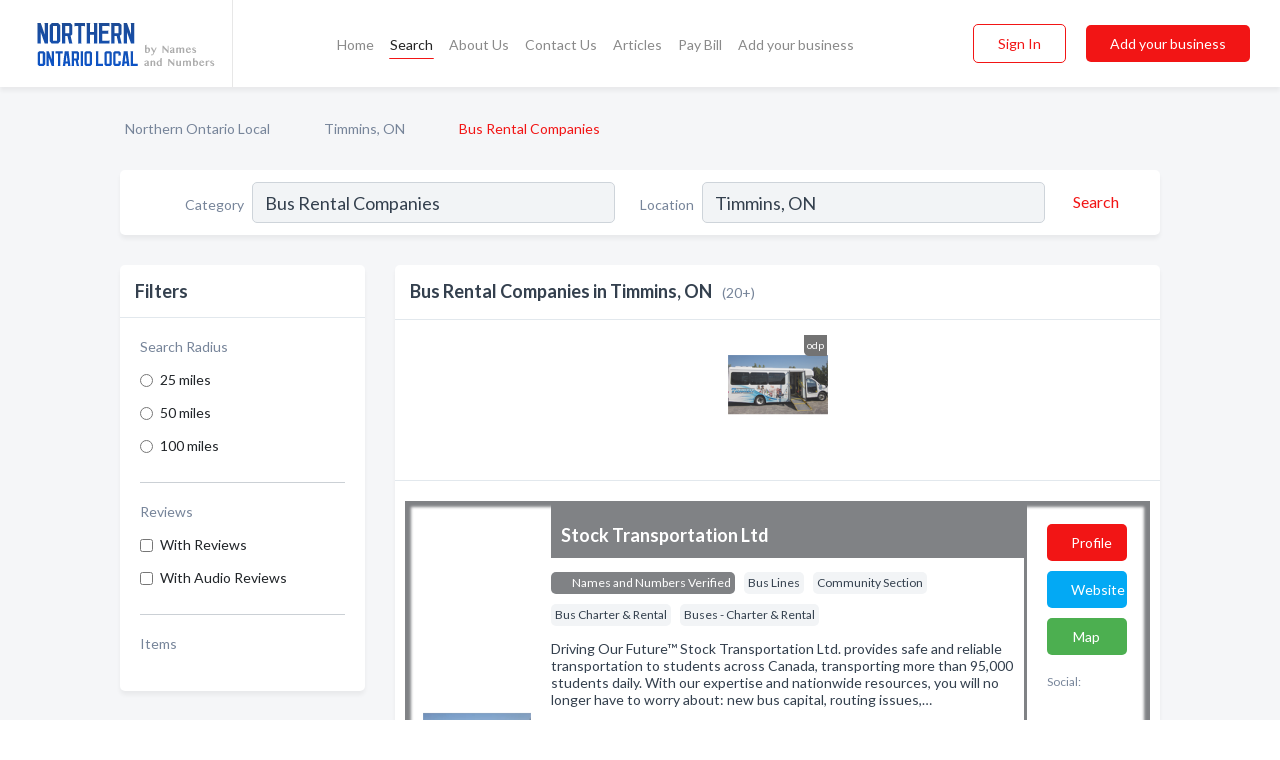

--- FILE ---
content_type: text/html; charset=utf-8
request_url: https://www.northernontariolocal.ca/l/timmins-on/bus-charter-rental
body_size: 10210
content:




<!DOCTYPE html>
<html lang="en">
    <head>
        <meta charset="utf-8">
        <meta name=viewport content="width=device-width, initial-scale=1">
        <meta http-equiv="X-UA-Compatible" content="IE=edge">
        <meta name="viewport" content="width=device-width, initial-scale=1, shrink-to-fit=no">
        <meta name="description" content="All Bus Rental Companies in Timmins, ON - Stock Transportation Ltd, Dalton&#x27;s Bus Line Ltd, First Student, Leuschen Transportation, A J Bus Lines, AJ Bus L…">
        <meta name="robots" content="index,follow" />
        <meta property="og:type" content="website" />
        <meta property="og:site_name" content="Northern Ontario Local" />
        <meta property="og:title" content="Bus Rental Companies in Timmins, ON - Northern Ontario Local">
        <meta property="og:description" content="All Bus Rental Companies in Timmins, ON - Stock Transportation Ltd, Dalton&#x27;s Bus Line Ltd, First Student, Leuschen Transportation, A J Bus Lines, AJ Bus L…">
        <meta property="og:url" content="https://www.northernontariolocal.ca/l/timmins-on/bus-charter-rental" />
        <meta property="og:image" content="https://d6fiexkjv7gar.cloudfront.net/static/ontarionorth/images/other/splash_screen.png">
        <link rel="canonical" href="https://www.northernontariolocal.ca/l/timmins-on/bus-charter-rental" />
        
        
<link rel="apple-touch-icon" sizes="180x180" href="https://d6fiexkjv7gar.cloudfront.net/static/ontarionorth/images/favicon/apple-touch-icon.png">
<link rel="icon" type="image/png" sizes="32x32" href="https://d6fiexkjv7gar.cloudfront.net/static/ontarionorth/images/favicon/favicon-32x32.png">
<link rel="icon" type="image/png" sizes="16x16" href="https://d6fiexkjv7gar.cloudfront.net/static/ontarionorth/images/favicon/favicon-16x16.png">
<link rel="manifest" href="/static/ontarionorth/images/favicon/site.webmanifest">
<meta name="theme-color" content="#A90033">
        



    <script async src="https://www.googletagmanager.com/gtag/js?id=G-7DD5T1LS2C"></script>


    <script async src="https://www.googletagmanager.com/gtag/js?id=UA-106048875-20"></script>




<script>
    window.dataLayer = window.dataLayer || [];
    function gtag(){dataLayer.push(arguments);}
    gtag('js', new Date());
    
    gtag('config', "G-7DD5T1LS2C");
    
    
     gtag('config', "UA-106048875-20");
    

</script>



        <!-- Google Tag Manager -->
        <!-- FB Pixel -->

        <title>Bus Rental Companies in Timmins, ON - Northern Ontario Local</title>
        <script type="text/javascript"> window.CSRF_TOKEN = "C2Zo5FGbCrq3xKP1ZkeHQ14FYtyVoYBW3dBDAjCFtq2cErV4BbWFtDHvUYrjNrpL"; </script>
        <script>
    var cossd_info = {};
    cossd_info.page_tpye = 'location-category-page';
</script>
        
            <link rel="stylesheet" href="https://d6fiexkjv7gar.cloudfront.net/static/ontarionorth/css/location_category-bundle.min.css?v=4946539595664399239" />
        
        
            <link rel="stylesheet" href="https://fonts.googleapis.com/css?family=Lato:400,700&amp;display=swap" />
        
        
        
            

<script type="application/ld+json">
    {
      "@context": "https://schema.org",
      "@type": "LocalBusiness",
      "name": "Stock Transportation Ltd",
      
        "image": "https://d6fiexkjv7gar.cloudfront.net/business-photos/stock-transportation-ltd-kkl-tmc-kkl-bus-logo.png",
      
      "@id": "/biz/1040/stock-transportation-ltd"
      
        ,"telephone": "(705) 672-3341"
      
      
        ,"url": "http://www.stocktransportation.com"
      
      
          ,"address": {
            "@type": "PostalAddress",
            "streetAddress": "1179 Dalton Rd",
            "addressLocality": "Timmins",
            "addressRegion": "ON",
            
            "addressCountry": "CA"
          }
      
      
          ,"geo": {
            "@type": "GeoCoordinates",
            "latitude": 48.46419,
            "longitude": -81.37044
          }
      
    }
</script>

<script type="application/ld+json">
    {
      "@context": "https://schema.org",
      "@type": "LocalBusiness",
      "name": "Dalton&#x27;s Bus Line Ltd",
      
        "image": "https://d6fiexkjv7gar.cloudfront.net/static/website/images/default-biz-logos/company-logo-placeholder.png",
      
      "@id": "/biz/21399/daltons-bus-line-ltd"
      
        ,"telephone": "(705) 268-9288"
      
      
      
          ,"address": {
            "@type": "PostalAddress",
            "streetAddress": "350 Dalton Rd",
            "addressLocality": "Timmins",
            "addressRegion": "ON",
            
            "addressCountry": "CA"
          }
      
      
          ,"geo": {
            "@type": "GeoCoordinates",
            "latitude": 48.477473,
            "longitude": -81.330414
          }
      
    }
</script>

<script type="application/ld+json">
    {
      "@context": "https://schema.org",
      "@type": "LocalBusiness",
      "name": "First Student",
      
        "image": "https://d6fiexkjv7gar.cloudfront.net/business-photos/15967636283476057_first-student_third_party_logo.png",
      
      "@id": "/biz/10276/first-student"
      
        ,"telephone": "(705) 268-0440"
      
      
        ,"url": "http://www.firstcharterbus.com"
      
      
          ,"address": {
            "@type": "PostalAddress",
            "streetAddress": "329 Moneta Ave E",
            "addressLocality": "Timmins",
            "addressRegion": "ON",
            
            "addressCountry": "CA"
          }
      
      
          ,"geo": {
            "@type": "GeoCoordinates",
            "latitude": 48.477473,
            "longitude": -81.330414
          }
      
    }
</script>

<script type="application/ld+json">
    {
      "@context": "https://schema.org",
      "@type": "LocalBusiness",
      "name": "Leuschen Transportation",
      
        "image": "https://d6fiexkjv7gar.cloudfront.net/business-photos/15968210244716544_leuschen-transportation_third_party_logo.png",
      
      "@id": "/biz/21402/leuschen-transportation"
      
        ,"telephone": "(705) 360-4090"
      
      
        ,"url": "http://www.leuschentransportation.com/"
      
      
          ,"address": {
            "@type": "PostalAddress",
            "streetAddress": "42 McChesney Rd",
            "addressLocality": "Timmins",
            "addressRegion": "ON",
            
            "addressCountry": "CA"
          }
      
      
          ,"geo": {
            "@type": "GeoCoordinates",
            "latitude": 48.477473,
            "longitude": -81.330414
          }
      
    }
</script>

<script type="application/ld+json">
    {
      "@context": "https://schema.org",
      "@type": "LocalBusiness",
      "name": "A J Bus Lines",
      
        "image": "https://d6fiexkjv7gar.cloudfront.net/static/website/images/default-biz-logos/company-logo-placeholder.png",
      
      "@id": "/biz/16227/a-j-bus-lines"
      
        ,"telephone": "(705) 368-0262"
      
      
      
      
          ,"geo": {
            "@type": "GeoCoordinates",
            "latitude": 45.9800486,
            "longitude": -81.9267993
          }
      
    }
</script>

<script type="application/ld+json">
    {
      "@context": "https://schema.org",
      "@type": "LocalBusiness",
      "name": "AJ Bus Lines Ltd",
      
        "image": "https://d6fiexkjv7gar.cloudfront.net/static/website/images/default-biz-logos/company-logo-placeholder.png",
      
      "@id": "/biz/5925/aj-bus-lines-ltd"
      
        ,"telephone": "(705) 248-2157"
      
      
      
          ,"address": {
            "@type": "PostalAddress",
            "streetAddress": "132 Industrial Park Cres",
            "addressLocality": "Sault Ste Marie",
            "addressRegion": "ON",
            
            "addressCountry": "CA"
          }
      
      
          ,"geo": {
            "@type": "GeoCoordinates",
            "latitude": 46.543003,
            "longitude": -84.324326
          }
      
    }
</script>

<script type="application/ld+json">
    {
      "@context": "https://schema.org",
      "@type": "LocalBusiness",
      "name": "Alouette Bus Lines Ltd",
      
        "image": "https://d6fiexkjv7gar.cloudfront.net/static/website/images/default-biz-logos/company-logo-placeholder.png",
      
      "@id": "/biz/1035/alouette-bus-lines-ltd"
      
        ,"telephone": "(705) 744-2685"
      
      
      
          ,"address": {
            "@type": "PostalAddress",
            "streetAddress": "RR 1",
            "addressLocality": "Mattawa",
            "addressRegion": "ON",
            
            "addressCountry": "CA"
          }
      
      
          ,"geo": {
            "@type": "GeoCoordinates",
            "latitude": 46.993851,
            "longitude": -124.065346
          }
      
    }
</script>

<script type="application/ld+json">
    {
      "@context": "https://schema.org",
      "@type": "LocalBusiness",
      "name": "Eazy Cab",
      
        "image": "https://d6fiexkjv7gar.cloudfront.net/static/website/images/default-biz-logos/company-logo-placeholder.png",
      
      "@id": "/biz/5578/eazy-cab"
      
        ,"telephone": "(705) 256-2222"
      
      
      
          ,"address": {
            "@type": "PostalAddress",
            "streetAddress": "2 - 73 Brock St",
            "addressLocality": "Sault Ste Marie",
            "addressRegion": "ON",
            
            "addressCountry": "CA"
          }
      
      
          ,"geo": {
            "@type": "GeoCoordinates",
            "latitude": 46.52391,
            "longitude": -84.320068
          }
      
    }
</script>

<script type="application/ld+json">
    {
      "@context": "https://schema.org",
      "@type": "LocalBusiness",
      "name": "Great Lakes Bus Tours",
      
        "image": "https://d6fiexkjv7gar.cloudfront.net/business-photos/1596653765690946_great-lakes-bus-tours_third_party_logo.jpeg",
      
      "@id": "/biz/5924/great-lakes-bus-tours"
      
        ,"telephone": "(705) 759-8800"
      
      
        ,"url": "http://www.greatlakesbus.ca"
      
      
          ,"address": {
            "@type": "PostalAddress",
            "streetAddress": "B - 815 Great Northern Rd",
            "addressLocality": "Sault Ste Marie",
            "addressRegion": "ON",
            
            "addressCountry": "CA"
          }
      
      
          ,"geo": {
            "@type": "GeoCoordinates",
            "latitude": 46.490585,
            "longitude": -84.359268
          }
      
    }
</script>

<script type="application/ld+json">
    {
      "@context": "https://schema.org",
      "@type": "LocalBusiness",
      "name": "Hammond Transportation",
      
        "image": "https://d6fiexkjv7gar.cloudfront.net/business-photos/15967609584327202_hammond-transportation_third_party_logo.png",
      
      "@id": "/biz/9814/hammond-transportation"
      
        ,"telephone": "(705) 746-5430"
      
      
        ,"url": "http://www.hammondtransportation.com"
      
      
          ,"address": {
            "@type": "PostalAddress",
            "streetAddress": "6 Mill Lake Rd",
            "addressLocality": "Parry Sound",
            "addressRegion": "ON",
            
            "addressCountry": "CA"
          }
      
      
          ,"geo": {
            "@type": "GeoCoordinates",
            "latitude": 45.365944,
            "longitude": -80.019226
          }
      
    }
</script>

<script type="application/ld+json">
    {
      "@context": "https://schema.org",
      "@type": "LocalBusiness",
      "name": "Hammond Transportation Ltd",
      
        "image": "https://d6fiexkjv7gar.cloudfront.net/business-photos/15966293732746615_hammond-transportation-ltd_third_party_logo.png",
      
      "@id": "/biz/2979/hammond-transportation-ltd"
      
        ,"telephone": "(705) 645-5431"
      
      
        ,"url": "http://www.hammondtransportation.com"
      
      
          ,"address": {
            "@type": "PostalAddress",
            "streetAddress": "450 Ecclestone Dr",
            "addressLocality": "Bracebridge",
            "addressRegion": "ON",
            
            "addressCountry": "CA"
          }
      
      
          ,"geo": {
            "@type": "GeoCoordinates",
            "latitude": 45.041508,
            "longitude": -79.310989
          }
      
    }
</script>

<script type="application/ld+json">
    {
      "@context": "https://schema.org",
      "@type": "LocalBusiness",
      "name": "Huntsville Bus Station",
      
        "image": "https://d6fiexkjv7gar.cloudfront.net/business-photos/15967742502718632_huntsville-bus-station_third_party_logo.png",
      
      "@id": "/biz/12322/huntsville-bus-station"
      
        ,"telephone": "(705) 789-6431"
      
      
        ,"url": "https://www.facebook.com/494570583891515"
      
      
          ,"address": {
            "@type": "PostalAddress",
            "streetAddress": "2 - 77 Centre St N",
            "addressLocality": "Huntsville",
            "addressRegion": "ON",
            
            "addressCountry": "CA"
          }
      
      
          ,"geo": {
            "@type": "GeoCoordinates",
            "latitude": 45.3263919,
            "longitude": -79.218434
          }
      
    }
</script>

<script type="application/ld+json">
    {
      "@context": "https://schema.org",
      "@type": "LocalBusiness",
      "name": "Lloyd&#x27;s Of Wawa",
      
        "image": "https://d6fiexkjv7gar.cloudfront.net/static/website/images/default-biz-logos/company-logo-placeholder.png",
      
      "@id": "/biz/10531/lloyds-of-wawa"
      
        ,"telephone": "(705) 856-2061"
      
      
      
          ,"address": {
            "@type": "PostalAddress",
            "streetAddress": "171 Government Rd",
            "addressLocality": "Wawa",
            "addressRegion": "ON",
            
            "addressCountry": "CA"
          }
      
      
          ,"geo": {
            "@type": "GeoCoordinates",
            "latitude": 47.999893,
            "longitude": -84.786644
          }
      
    }
</script>

<script type="application/ld+json">
    {
      "@context": "https://schema.org",
      "@type": "LocalBusiness",
      "name": "Northern Airport Services",
      
        "image": "https://d6fiexkjv7gar.cloudfront.net/static/website/images/default-biz-logos/company-logo-placeholder.png",
      
      "@id": "/biz/1042/northern-airport-services"
      
        ,"telephone": "(705) 471-8484"
      
      
      
          ,"address": {
            "@type": "PostalAddress",
            "streetAddress": "402 - 441 William St ",
            "addressLocality": "North Bay",
            "addressRegion": "ON",
            
            "addressCountry": "CA"
          }
      
      
          ,"geo": {
            "@type": "GeoCoordinates",
            "latitude": 46.278313,
            "longitude": -79.447144
          }
      
    }
</script>

<script type="application/ld+json">
    {
      "@context": "https://schema.org",
      "@type": "LocalBusiness",
      "name": "Northway Bus Lines",
      
        "image": "https://d6fiexkjv7gar.cloudfront.net/static/website/images/default-biz-logos/company-logo-placeholder.png",
      
      "@id": "/biz/17148/northway-bus-lines"
      
        ,"telephone": "(705) 897-1281"
      
      
        ,"url": "http://www.northwaybus.com/"
      
      
          ,"address": {
            "@type": "PostalAddress",
            "streetAddress": "2811 Belisle Dr",
            "addressLocality": "Val Caron",
            "addressRegion": "ON",
            
            "addressCountry": "CA"
          }
      
      
          ,"geo": {
            "@type": "GeoCoordinates",
            "latitude": 47.751076,
            "longitude": -120.740135
          }
      
    }
</script>

<script type="application/ld+json">
    {
      "@context": "https://schema.org",
      "@type": "LocalBusiness",
      "name": "Ontario Northland Rail Services",
      
        "image": "https://d6fiexkjv7gar.cloudfront.net/static/website/images/default-biz-logos/company-logo-placeholder.png",
      
      "@id": "/biz/8840/ontario-northland-rail-services"
      
        ,"telephone": "(705) 336-3457"
      
      
      
      
          ,"geo": {
            "@type": "GeoCoordinates",
            "latitude": 46.3247,
            "longitude": -79.4515
          }
      
    }
</script>

<script type="application/ld+json">
    {
      "@context": "https://schema.org",
      "@type": "LocalBusiness",
      "name": "Sookram Bus Lines",
      
        "image": "https://d6fiexkjv7gar.cloudfront.net/business-photos/15967982972296517_sookram-bus-lines_third_party_logo.png",
      
      "@id": "/biz/17150/sookram-bus-lines"
      
        ,"telephone": "(705) 869-2250"
      
      
        ,"url": "http://www.sookram.ca"
      
      
          ,"address": {
            "@type": "PostalAddress",
            "streetAddress": "61 Hwy 6",
            "addressLocality": "Espanola",
            "addressRegion": "ON",
            
            "addressCountry": "CA"
          }
      
      
          ,"geo": {
            "@type": "GeoCoordinates",
            "latitude": 46.5517339142857,
            "longitude": -81.1117910142857
          }
      
    }
</script>

<script type="application/ld+json">
    {
      "@context": "https://schema.org",
      "@type": "LocalBusiness",
      "name": "Stars Luxury Limousine Services",
      
        "image": "https://d6fiexkjv7gar.cloudfront.net/business-photos/logo.png",
      
      "@id": "/biz/721/stars-luxury-limousine-services"
      
        ,"telephone": "(705) 474-3433"
      
      
        ,"url": "http://www.starsluxurylimousine.com"
      
      
      
          ,"geo": {
            "@type": "GeoCoordinates",
            "latitude": 46.3092115,
            "longitude": -79.4607617
          }
      
    }
</script>

<script type="application/ld+json">
    {
      "@context": "https://schema.org",
      "@type": "LocalBusiness",
      "name": "Tisdale School Bus Lines Ltd",
      
        "image": "https://d6fiexkjv7gar.cloudfront.net/static/website/images/default-biz-logos/company-logo-placeholder.png",
      
      "@id": "/biz/7277/tisdale-school-bus-lines-ltd"
      
        ,"telephone": "(705) 235-3058"
      
      
      
          ,"address": {
            "@type": "PostalAddress",
            "streetAddress": "420 Crawford St",
            "addressLocality": "South Porcupine",
            "addressRegion": "ON",
            
            "addressCountry": "CA"
          }
      
      
          ,"geo": {
            "@type": "GeoCoordinates",
            "latitude": 48.4850936,
            "longitude": -81.2087005
          }
      
    }
</script>

<script type="application/ld+json">
    {
      "@context": "https://schema.org",
      "@type": "LocalBusiness",
      "name": "Veterans Transportation Of Espanola Ltd",
      
        "image": "https://d6fiexkjv7gar.cloudfront.net/static/website/images/default-biz-logos/company-logo-placeholder.png",
      
      "@id": "/biz/17151/veterans-transportation-of-espanola-ltd"
      
        ,"telephone": "(705) 869-2250"
      
      
      
          ,"address": {
            "@type": "PostalAddress",
            "streetAddress": "61 Hwy 6",
            "addressLocality": "Espanola",
            "addressRegion": "ON",
            
            "addressCountry": "CA"
          }
      
      
          ,"geo": {
            "@type": "GeoCoordinates",
            "latitude": 46.265341,
            "longitude": -81.769867
          }
      
    }
</script>



        
        
        
        
        
            <script type="application/ld+json">
{
  "@context": "https://schema.org",
  "@type": "BreadcrumbList",
  "itemListElement": [
        
           {
            "@type": "ListItem",
            "position": 1,
            "item": {
                      "@id": "/",
                      "name": "Northern Ontario Local"
                    }
           },
        
           {
            "@type": "ListItem",
            "position": 2,
            "item": {
                      "@id": "/cities/timmins-on",
                      "name": "Timmins, ON"
                    }
           },
        
           {
            "@type": "ListItem",
            "position": 3,
            "item": {
                      "@id": "https://www.northernontariolocal.ca/l/timmins-on/bus-charter-rental",
                      "name": "Bus Rental Companies"
                    }
           }
        
    ]
}
</script>
        
    </head>

    <body class="location-category"
          >
        
    
<header role="banner"><nav class="navbar navbar-expand-lg">
    <a class="navbar-brand p-0" href="/" data-track-name="nblink-logo" data-event-category="navbar">
        
            <img src="https://d6fiexkjv7gar.cloudfront.net/static/ontarionorth/images/other/northern-ontario-local-logo.svg" alt="Northern Ontario Local Logo">
        
        <div class="nb-logo-devider"></div>
    </a>
    <div class="collapse navbar-collapse navbar-text p-0 sliding-menu" id="navBarSlidingMenu">
        <ul class="navbar-nav m-auto">
            
                <li class="nav-item">
                    <a class="nav-link" href="/">Home</a>
                </li>
            
            
                <li class="nav-item active">
                    <a class="nav-link" href="#">Search</a>
                    <div class="navbar-highliter"></div>
                </li>
            
            
            
            <li class="nav-item ">
                <a class="nav-link" href="/about">About Us</a>
                
            </li>
            <li class="nav-item ">
                <a class="nav-link" href="/contact">Contact Us</a>
                
            </li>
            <li class="nav-item ">
                <a class="nav-link" href="/articles">Articles</a>
                
            </li>
            <li class="nav-item">
                <a class="nav-link" href="https://www.namesandnumbers.com/pay-canada-bill" rel="nofollow">Pay Bill</a>
            </li>
            <li class="nav-item ">
                <a class="nav-link" href="/biz" data-track-name="nblink-add-biz" data-event-category="navbar">Add your business</a>
                
            </li>
        </ul>
        <div class="left-nav">
            <div class="form-inline">
                
                    <button class="btn btn-login btn-outline-secondary" type="button" data-track-name="nblink-signin" data-event-category="navbar">Sign In</button>
                
                <a href="/biz" data-track-name="nblink-signup" data-event-category="navbar" class="btn btn-primary">Add your business</a>
            </div>
        </div>
    </div>
    
        <button class="navbar-toggler" type="button" data-toggle="collapse" data-target="#navBarSlidingMenu"
                aria-controls="navBarSlidingMenu" aria-expanded="false" aria-label="Toggle navigation menu">
            <span class="iconify navbar-toggler-icon" data-icon="feather:menu" data-inline="false"></span>
        </button>
    
</nav></header>
    <main class="container-fluid search-results-body">
        <nav aria-label="breadcrumb" class="nav-breadcrumbs">
    <ol class="breadcrumb">
        
            
                <li class="breadcrumb-item"><a href="/" data-track-name="breadcrumb-link-click">Northern Ontario Local</a></li>
                <li class="breadcrumb-item devider"><span class="iconify" data-icon="dashicons:arrow-right-alt2" data-inline="false"></span></li>
            
        
            
                <li class="breadcrumb-item"><a href="/cities/timmins-on" data-track-name="breadcrumb-link-click">Timmins, ON</a></li>
                <li class="breadcrumb-item devider"><span class="iconify" data-icon="dashicons:arrow-right-alt2" data-inline="false"></span></li>
            
        
            
                <li class="breadcrumb-item active" aria-current="page">Bus Rental Companies</li>
            
        
    </ol>
</nav>
        
<form class="form-row default-white-block search-form" action="/search">
    <div class="col-sm-6 sf-col">
        <div class="icon-column search-icon-column">
            <span class="iconify" data-icon="ant-design:search-outline" data-inline="false"></span>
        </div>
        <label for="searchCategory">Category</label>
        <input name="category" type="text" class="form-control input-search-category" id="searchCategory"
               placeholder="e.g Trucking Companies" value="Bus Rental Companies">
        <div class="icon-column filters-icon-column">
            <a href="#filtersBlockTitle"><span class="iconify" data-icon="jam:settings-alt" data-inline="false" data-rotate="90deg"></span></a>
        </div>
    </div>
    <div class="col-sm-6 sf-col">
        <label for="searchLocation">Location</label>
        <input name="location" type="text" class="form-control input-search-location" id="searchLocation"
               placeholder="Location" value="Timmins, ON">
        <button type="submit" class="btn btn-link" data-track-name="s-btn-search" aria-label="Search">
            <span class="text">Search</span><span class="iconify icon" data-icon="ant-design:search-outline" data-inline="false"></span>
        </button>
    </div>
</form>
        <div class="row search-results-filters">
            <div class="col-lg-3 order-last order-lg-first sp-big-block-left">
                
                
                    <aside class="default-white-block filters-block">
                        <header class="title" id="filtersBlockTitle">Filters</header>
                        <div class="content">
                            
                                <div class="filter-label">Search Radius</div>
<div class="form-check"
     data-track-name="s-filter-radius"
     data-event-category="filters"
     data-event-label="25m">
    <input class="form-check-input" type="radio" name="radius" id="radius1" value="25"
           >
    <label class="form-check-label" for="radius1">
        25 miles
    </label>
</div>
<div class="form-check"
     data-track-name="s-filter-radius"
     data-event-category="filters"
     data-event-label="50m">
    <input class="form-check-input" type="radio" name="radius" id="radius2" value="50"
           >
    <label class="form-check-label" for="radius2">
        50 miles
    </label>
</div>
<div class="form-check"
     data-track-name="s-filter-radius"
     data-event-category="filters"
     data-event-label="100m">
    <input class="form-check-input" type="radio" name="radius" id="radius3" value="100"
           >
    <label class="form-check-label" for="radius3">
        100 miles
    </label>
</div>
                                <hr>
                            
                            <div class="filter-label">Reviews</div>
<div class="form-check"
     data-track-name="s-filter-reviews"
     data-event-category="filters"
     data-event-label="reviews">
    <input class="form-check-input chb-reviews" type="checkbox" value="reviews" id="filterReviews"
            >
    <label class="form-check-label" for="filterReviews">
        With Reviews
    </label>
</div>
<div class="form-check"
     data-track-name="s-filter-reviews"
     data-event-category="filters"
     data-event-label="reviews">
    <input class="form-check-input chb-reviews" type="checkbox" value="audio-reviews" id="filterAudioReviews"
            >
    <label class="form-check-label" for="filterAudioReviews">
        With Audio Reviews
    </label>
</div>
                            <hr>

<div class="filter-label">Items</div>


                        </div>
                    </aside>
                
                
                <aside class="default-white-block filters-block left-ad-block ad-block text-center">
                    <div class="position-relative d-inline-block"  id="square_ad">
                        <div class="ad-badge">Ad</div>
                    </div>
                </aside>
                <aside class="default-white-block filters-block links-block" >
                    <header class="title">Popular nearby</header>
                    <div class="content">
                        
                            <div class="links-title">Timmins, ON</div>
                            <ul class="left-links">
    
        <li><a href="/l/timmins-on/mining-companies" data-track-name="s-nearby-link">Mining Companies</a></li>
    
        <li><a href="/l/timmins-on/economic-development" data-track-name="s-nearby-link">Economic Development Services</a></li>
    
        <li><a href="/l/timmins-on/psychotherapist" data-track-name="s-nearby-link">Psychotherapists</a></li>
    
        <li><a href="/l/timmins-on/educational-associations" data-track-name="s-nearby-link">Educational Associations</a></li>
    
        <li><a href="/l/timmins-on/scrap-metals-processing-recycling" data-track-name="s-nearby-link">Scrap Metals Processing &amp; Recycling Services</a></li>
    
        <li><a href="/l/timmins-on/rehabilitation-services" data-track-name="s-nearby-link">Rehabilitation Services</a></li>
    
        <li><a href="/l/timmins-on/licence-registry-services" data-track-name="s-nearby-link">Licence &amp; Registry Services</a></li>
    
        <li><a href="/l/timmins-on/naturopathic-physicians" data-track-name="s-nearby-link">Naturopathic Physicians</a></li>
    
        <li><a href="/l/timmins-on/psychologist" data-track-name="s-nearby-link">Psychologists</a></li>
    
        <li><a href="/l/timmins-on/retirement-communities-homes" data-track-name="s-nearby-link">Retirement Communities</a></li>
    
</ul>
                        
                            <div class="links-title">Northern Ontario</div>
                            <ul class="left-links">
    
        <li><a href="/l/on/tractor-dealers-repair" data-track-name="s-nearby-link">Tractor Dealers</a></li>
    
</ul>
                        
                    </div>
                </aside>
                
                
                    
<section class="default-white-block filters-block zip-codes-block">
    <header class="title">Servicing postal codes</header>
    <div class="content">
        <p class="m-0">
            Bus Rental Companies in this list provide services to multiple postal codes in and around Timmins (i.e P4N 6G5).
            For specific service areas, kindly reach out to the individual businesses.
        </p>
    </div>
</section>
                
                
            </div>
            <section class="col-lg-9 sp-big-block-right h-100">
                <div class="default-white-block search-results-block">
                    <header class="title-holder">
                        <h1>Bus Rental Companies in Timmins, ON</h1><span class="search-result-count">(20+)</span>
                        
                        
                    </header>
                    <aside class="ad-leaderbaord ad-block" id="leaderboard_ad"></aside>
                    <div id="searchResultsListHolder">
                        
                            
                        
                        <ul class="search-results-biz-list">
                            
                            
                                
                                



<li class="search-result-biz row search-result-odp
           "
    data-listing-view="s-listing-view" data-event-label="1040">
        <div class="col-md-2 my-auto biz-card-col col-logo">
            
                <picture class="biz-logo">
                    <source srcset="https://d6fiexkjv7gar.cloudfront.net/min/business-photos/stock-transportation-ltd-kkl-tmc-kkl-bus-logo.webp" type="image/webp">
                    <source srcset="https://d6fiexkjv7gar.cloudfront.net/min/business-photos/stock-transportation-ltd-kkl-tmc-kkl-bus-logo.png">
                    <img src="https://d6fiexkjv7gar.cloudfront.net/business-photos/stock-transportation-ltd-kkl-tmc-kkl-bus-logo.png" alt="Stock Transportation Ltd logo" class="biz-logo" >
                </picture>
            
        </div>
        <div class="col-md-8 biz-card-col biz-col-info">
            <div class="biz-name-holder">
                <a href="/biz/1040/stock-transportation-ltd" data-track-name="s-open-profile-link"
                   data-event-category="biz-contact"
                   data-event-label="1040"><h2 class="biz-name">Stock Transportation Ltd</h2></a>
            </div>
            
            
            
                <div class="categories-cloud-holder mobile-paddings">
                    
                        <span class="categories-cloud claimed-badge silver">
                            <span class="iconify" data-icon="vaadin:diamond-o" data-inline="false"></span>
                            Names and Numbers Verified
                        </span>
                    
                    
                        <span class="categories-cloud">Bus Lines</span>
                    
                        <span class="categories-cloud">Community Section</span>
                    
                        <span class="categories-cloud">Bus Charter &amp; Rental</span>
                    
                        <span class="categories-cloud">Buses - Charter &amp; Rental</span>
                    
                    
                </div>
            
            
            
                
                    <p class="biz-description mobile-paddings">
                        Driving Our Future™
Stock Transportation Ltd. provides safe and reliable transportation to students across Canada, transporting more than 95,000 students daily. With our expertise and nationwide resources, you will no longer have to worry about: new bus capital, routing issues,…
                    </p>
                
            
            
                
<div class="print-ads d-flex mt-4 mobile-paddings">
    
        <div>
            <a href="https://d6fiexkjv7gar.cloudfront.net/min/business-photos/00943389.png"
               title="Print Ad of Stock Transportation Ltd" data-toggle="lightbox" data-gallery="biz-gallery"
               data-track-name="pr-open-ad"
               data-event-category="biz-action"
               data-event-label="1040">
                <picture class="carosel-item" >
                    <source srcset="https://d6fiexkjv7gar.cloudfront.net/min/business-photos/00943389.webp" type="image/webp">
                    <source srcset="https://d6fiexkjv7gar.cloudfront.net/min/business-photos/00943389.png">
                    <img src="https://d6fiexkjv7gar.cloudfront.net/min/business-photos/00943389.png" alt="Print Ad of Stock Transportation Ltd">
                </picture>
            </a>
        </div>
    
        <div>
            <a href="https://d6fiexkjv7gar.cloudfront.net/min/business-photos/28798693_1708534840187_00943390.eps.png"
               title="Print Ad of Stock Transportation Ltd" data-toggle="lightbox" data-gallery="biz-gallery"
               data-track-name="pr-open-ad"
               data-event-category="biz-action"
               data-event-label="1040">
                <picture class="carosel-item" >
                    <source srcset="https://d6fiexkjv7gar.cloudfront.net/min/business-photos/28798693_1708534840187_00943390.eps.webp" type="image/webp">
                    <source srcset="https://d6fiexkjv7gar.cloudfront.net/min/business-photos/28798693_1708534840187_00943390.eps.png">
                    <img src="https://d6fiexkjv7gar.cloudfront.net/min/business-photos/28798693_1708534840187_00943390.eps.png" alt="Print Ad of Stock Transportation Ltd">
                </picture>
            </a>
        </div>
    
        <div>
            <a href="https://d6fiexkjv7gar.cloudfront.net/min/business-photos/51903.png"
               title="Print Ad of Stock Transportation Ltd" data-toggle="lightbox" data-gallery="biz-gallery"
               data-track-name="pr-open-ad"
               data-event-category="biz-action"
               data-event-label="1040">
                <picture class="carosel-item" >
                    <source srcset="https://d6fiexkjv7gar.cloudfront.net/min/business-photos/51903.webp" type="image/webp">
                    <source srcset="https://d6fiexkjv7gar.cloudfront.net/min/business-photos/51903.png">
                    <img src="https://d6fiexkjv7gar.cloudfront.net/min/business-photos/51903.png" alt="Print Ad of Stock Transportation Ltd">
                </picture>
            </a>
        </div>
    
        <div>
            <a href="https://d6fiexkjv7gar.cloudfront.net/min/business-photos/51905.png"
               title="Print Ad of Stock Transportation Ltd" data-toggle="lightbox" data-gallery="biz-gallery"
               data-track-name="pr-open-ad"
               data-event-category="biz-action"
               data-event-label="1040">
                <picture class="carosel-item" >
                    <source srcset="https://d6fiexkjv7gar.cloudfront.net/min/business-photos/51905.webp" type="image/webp">
                    <source srcset="https://d6fiexkjv7gar.cloudfront.net/min/business-photos/51905.png">
                    <img src="https://d6fiexkjv7gar.cloudfront.net/min/business-photos/51905.png" alt="Print Ad of Stock Transportation Ltd">
                </picture>
            </a>
        </div>
    
        <div>
            <a href="https://d6fiexkjv7gar.cloudfront.net/min/business-photos/67799.png"
               title="Print Ad of Stock Transportation Ltd" data-toggle="lightbox" data-gallery="biz-gallery"
               data-track-name="pr-open-ad"
               data-event-category="biz-action"
               data-event-label="1040">
                <picture class="carosel-item" >
                    <source srcset="https://d6fiexkjv7gar.cloudfront.net/min/business-photos/67799.webp" type="image/webp">
                    <source srcset="https://d6fiexkjv7gar.cloudfront.net/min/business-photos/67799.png">
                    <img src="https://d6fiexkjv7gar.cloudfront.net/min/business-photos/67799.png" alt="Print Ad of Stock Transportation Ltd">
                </picture>
            </a>
        </div>
    
</div>
            
            
                <div class="row biz-address-phone-block mobile-paddings">
                    <div class="col-sm-6">
                        <div class="biz-card-label">Address:</div>
                        <address>
                            
                            
                            1179 Dalton Rd Timmins, ON</address>
                    </div>
                    <div class="col-sm-6">
                        <div class="biz-card-label">Phone:</div>
                        
                            <div class="biz-phone">(705) 672-3341</div>
                        
                    </div>
                </div>
            
            
        </div>
        <div class="col-md-2 biz-buttons biz-card-col">
            <a href="/biz/1040/stock-transportation-ltd" class="btn btn-primary btn-biz-profile"
               data-track-name="s-open-profile-btn"
               data-event-category="biz-contact"
               data-event-label="1040">
                <span class="view-profile">View Profile</span><span class="profile">Profile</span>
            </a>
            
            
                <a href="http://www.stocktransportation.com" class="btn btn-primary btn-biz-website" rel="nofollow noopener" target="_blank"
                   data-track-name="s-open-website" data-event-category="biz-contact"
                   data-event-label="1040">Website</a>
            
            
                <a href="/biz/1040/stock-transportation-ltd#map" class="btn btn-map"
                   data-track-name="s-open-profile-map"
                   data-event-category="biz-contact"
                   data-event-label="1040">
                    <span class="view-profile">Map</span>
                </a>
            
            
                
<div class="search-social-holder">
    <div class="biz-card-label">Social:</div>
    <div class="biz-social">
        
        <a rel="nofollow noopener" target="_blank" href="https://twitter.com/stocktransport"
           data-track-name="s-open-biz-social"
           data-event-category="biz-contact"
           data-event-label="1040"><span class="iconify" data-icon="fa6-brands:square-x-twitter" data-inline="false"></span></a>
        
        <a rel="nofollow noopener" target="_blank" href="https://www.facebook.com/stocktransportation"
           data-track-name="s-open-biz-social"
           data-event-category="biz-contact"
           data-event-label="1040"><span class="iconify" data-icon="entypo-social:facebook-with-circle" data-inline="false"></span></a>
        
        <a rel="nofollow noopener" target="_blank" href="https://www.linkedin.com/company/stock-transportation"
           data-track-name="s-open-biz-social"
           data-event-category="biz-contact"
           data-event-label="1040"><span class="iconify" data-icon="entypo-social:linkedin-with-circle" data-inline="false"></span></a>
        
    </div>
</div>

            
            
            
            
        </div>
        <div class="col-md-2 biz-buttons biz-card-col biz-buttons-call">
            
            
            
                <a href="tel:7056723341" class="btn btn-primary btn-biz-profile"
                   data-track-name="sbtn-call-business"
                   data-event-category="biz-contact"
                   data-event-label="1040">Сall</a>
            
            <a href="/biz/1040/stock-transportation-ltd" class="btn btn-biz-website"
               data-track-name="s-open-profile-btn"
               data-event-category="biz-contact"
               data-event-label="1040">
                <span class="view-profile">View Profile</span>
            </a>
            
                <a href="/biz/1040/stock-transportation-ltd#map" class="btn btn-map"
                   data-track-name="s-open-profile-map"
                   data-event-category="biz-contact"
                   data-event-label="1040">
                    <span class="view-profile">Map</span>
                </a>
            
            
                
<div class="search-social-holder">
    <div class="biz-card-label">Social:</div>
    <div class="biz-social">
        
        <a rel="nofollow noopener" target="_blank" href="https://twitter.com/stocktransport"
           data-track-name="s-open-biz-social"
           data-event-category="biz-contact"
           data-event-label="1040"><span class="iconify" data-icon="fa6-brands:square-x-twitter" data-inline="false"></span></a>
        
        <a rel="nofollow noopener" target="_blank" href="https://www.facebook.com/stocktransportation"
           data-track-name="s-open-biz-social"
           data-event-category="biz-contact"
           data-event-label="1040"><span class="iconify" data-icon="entypo-social:facebook-with-circle" data-inline="false"></span></a>
        
        <a rel="nofollow noopener" target="_blank" href="https://www.linkedin.com/company/stock-transportation"
           data-track-name="s-open-biz-social"
           data-event-category="biz-contact"
           data-event-label="1040"><span class="iconify" data-icon="entypo-social:linkedin-with-circle" data-inline="false"></span></a>
        
    </div>
</div>

            
        </div>
</li>
                            
                                
                                



<li class="search-result-biz row 
           "
    data-listing-view="s-listing-view" data-event-label="21399">
        <div class="col-md-2 my-auto biz-card-col col-logo">
            
                <picture class="biz-logo">
                    <source srcset="https://d6fiexkjv7gar.cloudfront.net/static/website/images/default-biz-logos/company-logo-placeholder.webp" type="image/webp">
                    <source srcset="https://d6fiexkjv7gar.cloudfront.net/static/website/images/default-biz-logos/company-logo-placeholder.png">
                    <img src="https://d6fiexkjv7gar.cloudfront.net/static/website/images/default-biz-logos/company-logo-placeholder.png" alt="Dalton&#x27;s Bus Line Ltd logo" class="biz-logo" >
                </picture>
            
        </div>
        <div class="col-md-8 biz-card-col biz-col-info">
            <div class="biz-name-holder">
                <a href="/biz/21399/daltons-bus-line-ltd" data-track-name="s-open-profile-link"
                   data-event-category="biz-contact"
                   data-event-label="21399"><h2 class="biz-name">Dalton&#x27;s Bus Line Ltd</h2></a>
            </div>
            
            
            
                <div class="categories-cloud-holder mobile-paddings">
                    
                    
                        <span class="categories-cloud">Bus Charter &amp; Rental</span>
                    
                        <span class="categories-cloud">Buses - Charter &amp; Rental</span>
                    
                    
                </div>
            
            
            
                
                    <p class="biz-description mobile-paddings">
                        Dalton&#x27;S Bus Line Ltd from Timmins, ON. Company specialized in: Bus Charter &amp; Rental. Please call us for more information - (705) 268-9288
                    </p>
                
            
            
            
                <div class="row biz-address-phone-block mobile-paddings">
                    <div class="col-sm-6">
                        <div class="biz-card-label">Address:</div>
                        <address>
                            
                            
                            350 Dalton Rd Timmins, ON</address>
                    </div>
                    <div class="col-sm-6">
                        <div class="biz-card-label">Phone:</div>
                        
                            <div class="biz-phone">(705) 268-9288</div>
                        
                    </div>
                </div>
            
            
        </div>
        <div class="col-md-2 biz-buttons biz-card-col">
            <a href="/biz/21399/daltons-bus-line-ltd" class="btn btn-primary btn-biz-profile"
               data-track-name="s-open-profile-btn"
               data-event-category="biz-contact"
               data-event-label="21399">
                <span class="view-profile">View Profile</span><span class="profile">Profile</span>
            </a>
            
            
            
            
            
            
            
        </div>
        <div class="col-md-2 biz-buttons biz-card-col biz-buttons-call">
            
            
            
                <a href="tel:7052689288" class="btn btn-primary btn-biz-profile"
                   data-track-name="sbtn-call-business"
                   data-event-category="biz-contact"
                   data-event-label="21399">Сall</a>
            
            <a href="/biz/21399/daltons-bus-line-ltd" class="btn btn-biz-website"
               data-track-name="s-open-profile-btn"
               data-event-category="biz-contact"
               data-event-label="21399">
                <span class="view-profile">View Profile</span>
            </a>
            
            
        </div>
</li>
                            
                                
                                



<li class="search-result-biz row 
           "
    data-listing-view="s-listing-view" data-event-label="10276">
        <div class="col-md-2 my-auto biz-card-col col-logo">
            
                <picture class="biz-logo">
                    <source srcset="https://d6fiexkjv7gar.cloudfront.net/min/business-photos/15967636283476057_first-student_third_party_logo.webp" type="image/webp">
                    <source srcset="https://d6fiexkjv7gar.cloudfront.net/min/business-photos/15967636283476057_first-student_third_party_logo.png">
                    <img src="https://d6fiexkjv7gar.cloudfront.net/business-photos/15967636283476057_first-student_third_party_logo.png" alt="First Student logo" class="biz-logo" >
                </picture>
            
        </div>
        <div class="col-md-8 biz-card-col biz-col-info">
            <div class="biz-name-holder">
                <a href="/biz/10276/first-student" data-track-name="s-open-profile-link"
                   data-event-category="biz-contact"
                   data-event-label="10276"><h2 class="biz-name">First Student</h2></a>
            </div>
            
            
            
                <div class="categories-cloud-holder mobile-paddings">
                    
                    
                        <span class="categories-cloud">Bus Charter &amp; Rental</span>
                    
                        <span class="categories-cloud">Bus Lines</span>
                    
                        <span class="categories-cloud">Buses - Charter &amp; Rental</span>
                    
                    
                </div>
            
            
            
                
                    <p class="biz-description mobile-paddings">
                        Get a free, no obligation quote for your party bus! First Charter school bus rentals provides affordable and safe transportation for small or large groups near you.
                    </p>
                
            
            
            
                <div class="row biz-address-phone-block mobile-paddings">
                    <div class="col-sm-6">
                        <div class="biz-card-label">Address:</div>
                        <address>
                            
                            
                            329 Moneta Ave E Timmins, ON</address>
                    </div>
                    <div class="col-sm-6">
                        <div class="biz-card-label">Phone:</div>
                        
                            <div class="biz-phone">(705) 268-0440</div>
                        
                    </div>
                </div>
            
            
        </div>
        <div class="col-md-2 biz-buttons biz-card-col">
            <a href="/biz/10276/first-student" class="btn btn-primary btn-biz-profile"
               data-track-name="s-open-profile-btn"
               data-event-category="biz-contact"
               data-event-label="10276">
                <span class="view-profile">View Profile</span><span class="profile">Profile</span>
            </a>
            
            
                <a href="http://www.firstcharterbus.com" class="btn btn-primary btn-biz-website" rel="nofollow noopener" target="_blank"
                   data-track-name="s-open-website" data-event-category="biz-contact"
                   data-event-label="10276">Website</a>
            
            
            
            
                <div class="reviews-summary">
    <div class="biz-card-label biz-card-info-title">Reviews:</div>
    <a href="/biz/10276/first-student#reviews" data-track-name="s-view-reviews"
       data-event-category="biz-contact" data-event-label="10276">
        
            <span class="iconify recos-summary-icon" data-icon="bx:bx-message" data-inline="false"></span>
            6 <span class="biz-card-info-word">reviews</span>
        
    </a>
</div>
            
            
            
        </div>
        <div class="col-md-2 biz-buttons biz-card-col biz-buttons-call">
            
                <div class="reviews-summary">
    <div class="biz-card-label biz-card-info-title">Reviews:</div>
    <a href="/biz/10276/first-student#reviews" data-track-name="s-view-reviews"
       data-event-category="biz-contact" data-event-label="10276">
        
            <span class="iconify recos-summary-icon" data-icon="bx:bx-message" data-inline="false"></span>
            6 <span class="biz-card-info-word">reviews</span>
        
    </a>
</div>
            
            
            
                <a href="tel:7052680440" class="btn btn-primary btn-biz-profile"
                   data-track-name="sbtn-call-business"
                   data-event-category="biz-contact"
                   data-event-label="10276">Сall</a>
            
            <a href="/biz/10276/first-student" class="btn btn-biz-website"
               data-track-name="s-open-profile-btn"
               data-event-category="biz-contact"
               data-event-label="10276">
                <span class="view-profile">View Profile</span>
            </a>
            
            
        </div>
</li>
                            
                                
                                



<li class="search-result-biz row 
           "
    data-listing-view="s-listing-view" data-event-label="21402">
        <div class="col-md-2 my-auto biz-card-col col-logo">
            
                <picture class="biz-logo">
                    <source srcset="https://d6fiexkjv7gar.cloudfront.net/min/business-photos/15968210244716544_leuschen-transportation_third_party_logo.webp" type="image/webp">
                    <source srcset="https://d6fiexkjv7gar.cloudfront.net/min/business-photos/15968210244716544_leuschen-transportation_third_party_logo.png">
                    <img src="https://d6fiexkjv7gar.cloudfront.net/business-photos/15968210244716544_leuschen-transportation_third_party_logo.png" alt="Leuschen Transportation logo" class="biz-logo" >
                </picture>
            
        </div>
        <div class="col-md-8 biz-card-col biz-col-info">
            <div class="biz-name-holder">
                <a href="/biz/21402/leuschen-transportation" data-track-name="s-open-profile-link"
                   data-event-category="biz-contact"
                   data-event-label="21402"><h2 class="biz-name">Leuschen Transportation</h2></a>
            </div>
            
            
            
                <div class="categories-cloud-holder mobile-paddings">
                    
                    
                        <span class="categories-cloud">Bus Charter &amp; Rental</span>
                    
                        <span class="categories-cloud">Bus Lines</span>
                    
                    
                </div>
            
            
            
                
                    <p class="biz-description mobile-paddings">
                        Leuschen Transportation from Timmins, ON. Company specialized in: Bus Charter &amp; Rental. Please call us for more information - (705) 360-4090
                    </p>
                
            
            
            
                <div class="row biz-address-phone-block mobile-paddings">
                    <div class="col-sm-6">
                        <div class="biz-card-label">Address:</div>
                        <address>
                            
                            
                            42 McChesney Rd Timmins, ON</address>
                    </div>
                    <div class="col-sm-6">
                        <div class="biz-card-label">Phone:</div>
                        
                            <div class="biz-phone">(705) 360-4090</div>
                        
                    </div>
                </div>
            
            
        </div>
        <div class="col-md-2 biz-buttons biz-card-col">
            <a href="/biz/21402/leuschen-transportation" class="btn btn-primary btn-biz-profile"
               data-track-name="s-open-profile-btn"
               data-event-category="biz-contact"
               data-event-label="21402">
                <span class="view-profile">View Profile</span><span class="profile">Profile</span>
            </a>
            
            
                <a href="http://www.leuschentransportation.com/" class="btn btn-primary btn-biz-website" rel="nofollow noopener" target="_blank"
                   data-track-name="s-open-website" data-event-category="biz-contact"
                   data-event-label="21402">Website</a>
            
            
            
            
            
            
        </div>
        <div class="col-md-2 biz-buttons biz-card-col biz-buttons-call">
            
            
            
                <a href="tel:7053604090" class="btn btn-primary btn-biz-profile"
                   data-track-name="sbtn-call-business"
                   data-event-category="biz-contact"
                   data-event-label="21402">Сall</a>
            
            <a href="/biz/21402/leuschen-transportation" class="btn btn-biz-website"
               data-track-name="s-open-profile-btn"
               data-event-category="biz-contact"
               data-event-label="21402">
                <span class="view-profile">View Profile</span>
            </a>
            
            
        </div>
</li>
                            
                                
                                    <li class="near-title search-result-biz">
                                        <h2>Bus Rental Companies near Timmins, ON</h2>
                                    </li>
                                
                                



<li class="search-result-biz row 
           "
    data-listing-view="s-listing-view" data-event-label="16227">
        <div class="col-md-2 my-auto biz-card-col col-logo">
            
                <picture class="biz-logo">
                    <source srcset="https://d6fiexkjv7gar.cloudfront.net/static/website/images/default-biz-logos/company-logo-placeholder.webp" type="image/webp">
                    <source srcset="https://d6fiexkjv7gar.cloudfront.net/static/website/images/default-biz-logos/company-logo-placeholder.png">
                    <img src="https://d6fiexkjv7gar.cloudfront.net/static/website/images/default-biz-logos/company-logo-placeholder.png" alt="A J Bus Lines logo" class="biz-logo" >
                </picture>
            
        </div>
        <div class="col-md-8 biz-card-col biz-col-info">
            <div class="biz-name-holder">
                <a href="/biz/16227/a-j-bus-lines" data-track-name="s-open-profile-link"
                   data-event-category="biz-contact"
                   data-event-label="16227"><h2 class="biz-name">A J Bus Lines</h2></a>
            </div>
            
            
            
                <div class="categories-cloud-holder mobile-paddings">
                    
                    
                        <span class="categories-cloud">Bus Charter &amp; Rental</span>
                    
                    
                </div>
            
            
            
                
                    <p class="biz-description mobile-paddings">
                        A J Bus Lines from Little Current, ON. Company specialized in: Bus Charter &amp; Rental. Please call us for more information - (705) 368-0262
                    </p>
                
            
            
            
                <div class="row biz-address-phone-block mobile-paddings">
                    <div class="col-sm-6">
                        <div class="biz-card-label">Address:</div>
                        <address>
                            
                            
                            Little Current, ON</address>
                    </div>
                    <div class="col-sm-6">
                        <div class="biz-card-label">Phone:</div>
                        
                            <div class="biz-phone">(705) 368-0262</div>
                        
                    </div>
                </div>
            
            
        </div>
        <div class="col-md-2 biz-buttons biz-card-col">
            <a href="/biz/16227/a-j-bus-lines" class="btn btn-primary btn-biz-profile"
               data-track-name="s-open-profile-btn"
               data-event-category="biz-contact"
               data-event-label="16227">
                <span class="view-profile">View Profile</span><span class="profile">Profile</span>
            </a>
            
            
            
            
            
            
            
        </div>
        <div class="col-md-2 biz-buttons biz-card-col biz-buttons-call">
            
            
            
                <a href="tel:7053680262" class="btn btn-primary btn-biz-profile"
                   data-track-name="sbtn-call-business"
                   data-event-category="biz-contact"
                   data-event-label="16227">Сall</a>
            
            <a href="/biz/16227/a-j-bus-lines" class="btn btn-biz-website"
               data-track-name="s-open-profile-btn"
               data-event-category="biz-contact"
               data-event-label="16227">
                <span class="view-profile">View Profile</span>
            </a>
            
            
        </div>
</li>
                            
                                
                                



<li class="search-result-biz row 
           "
    data-listing-view="s-listing-view" data-event-label="5925">
        <div class="col-md-2 my-auto biz-card-col col-logo">
            
                <picture class="biz-logo">
                    <source srcset="https://d6fiexkjv7gar.cloudfront.net/static/website/images/default-biz-logos/company-logo-placeholder.webp" type="image/webp">
                    <source srcset="https://d6fiexkjv7gar.cloudfront.net/static/website/images/default-biz-logos/company-logo-placeholder.png">
                    <img src="https://d6fiexkjv7gar.cloudfront.net/static/website/images/default-biz-logos/company-logo-placeholder.png" alt="AJ Bus Lines Ltd logo" class="biz-logo" >
                </picture>
            
        </div>
        <div class="col-md-8 biz-card-col biz-col-info">
            <div class="biz-name-holder">
                <a href="/biz/5925/aj-bus-lines-ltd" data-track-name="s-open-profile-link"
                   data-event-category="biz-contact"
                   data-event-label="5925"><h2 class="biz-name">AJ Bus Lines Ltd</h2></a>
            </div>
            
            
            
                <div class="categories-cloud-holder mobile-paddings">
                    
                    
                        <span class="categories-cloud">Public Transportation</span>
                    
                        <span class="categories-cloud">Bus Charter &amp; Rental</span>
                    
                    
                </div>
            
            
            
                
                    <p class="biz-description mobile-paddings">
                        Aj Bus Lines Ltd from Sault Ste Marie, ON. Company specialized in: Public Transportation. Please call us for more information - (705) 248-2157
                    </p>
                
            
            
            
                <div class="row biz-address-phone-block mobile-paddings">
                    <div class="col-sm-6">
                        <div class="biz-card-label">Address:</div>
                        <address>
                            
                            
                            132 Industrial Park Cres Sault Ste Marie, ON</address>
                    </div>
                    <div class="col-sm-6">
                        <div class="biz-card-label">Phone:</div>
                        
                            <div class="biz-phone">(705) 248-2157</div>
                        
                    </div>
                </div>
            
            
        </div>
        <div class="col-md-2 biz-buttons biz-card-col">
            <a href="/biz/5925/aj-bus-lines-ltd" class="btn btn-primary btn-biz-profile"
               data-track-name="s-open-profile-btn"
               data-event-category="biz-contact"
               data-event-label="5925">
                <span class="view-profile">View Profile</span><span class="profile">Profile</span>
            </a>
            
            
            
            
            
            
            
        </div>
        <div class="col-md-2 biz-buttons biz-card-col biz-buttons-call">
            
            
            
                <a href="tel:7052482157" class="btn btn-primary btn-biz-profile"
                   data-track-name="sbtn-call-business"
                   data-event-category="biz-contact"
                   data-event-label="5925">Сall</a>
            
            <a href="/biz/5925/aj-bus-lines-ltd" class="btn btn-biz-website"
               data-track-name="s-open-profile-btn"
               data-event-category="biz-contact"
               data-event-label="5925">
                <span class="view-profile">View Profile</span>
            </a>
            
            
        </div>
</li>
                            
                                
                                



<li class="search-result-biz row 
           "
    data-listing-view="s-listing-view" data-event-label="1035">
        <div class="col-md-2 my-auto biz-card-col col-logo">
            
                <picture class="biz-logo">
                    <source srcset="https://d6fiexkjv7gar.cloudfront.net/static/website/images/default-biz-logos/company-logo-placeholder.webp" type="image/webp">
                    <source srcset="https://d6fiexkjv7gar.cloudfront.net/static/website/images/default-biz-logos/company-logo-placeholder.png">
                    <img src="https://d6fiexkjv7gar.cloudfront.net/static/website/images/default-biz-logos/company-logo-placeholder.png" alt="Alouette Bus Lines Ltd logo" class="biz-logo" >
                </picture>
            
        </div>
        <div class="col-md-8 biz-card-col biz-col-info">
            <div class="biz-name-holder">
                <a href="/biz/1035/alouette-bus-lines-ltd" data-track-name="s-open-profile-link"
                   data-event-category="biz-contact"
                   data-event-label="1035"><h2 class="biz-name">Alouette Bus Lines Ltd</h2></a>
            </div>
            
            
            
                <div class="categories-cloud-holder mobile-paddings">
                    
                    
                        <span class="categories-cloud">Bus Charter &amp; Rental</span>
                    
                    
                </div>
            
            
            
                
                    <p class="biz-description mobile-paddings">
                        Alouette Bus Lines Ltd from Mattawa, ON. Company specialized in: Bus Charter &amp; Rental. Please call us for more information - (705) 744-2685
                    </p>
                
            
            
            
                <div class="row biz-address-phone-block mobile-paddings">
                    <div class="col-sm-6">
                        <div class="biz-card-label">Address:</div>
                        <address>
                            
                            
                            RR 1 Mattawa, ON</address>
                    </div>
                    <div class="col-sm-6">
                        <div class="biz-card-label">Phone:</div>
                        
                            <div class="biz-phone">(705) 744-2685</div>
                        
                    </div>
                </div>
            
            
        </div>
        <div class="col-md-2 biz-buttons biz-card-col">
            <a href="/biz/1035/alouette-bus-lines-ltd" class="btn btn-primary btn-biz-profile"
               data-track-name="s-open-profile-btn"
               data-event-category="biz-contact"
               data-event-label="1035">
                <span class="view-profile">View Profile</span><span class="profile">Profile</span>
            </a>
            
            
            
            
            
            
            
        </div>
        <div class="col-md-2 biz-buttons biz-card-col biz-buttons-call">
            
            
            
                <a href="tel:7057442685" class="btn btn-primary btn-biz-profile"
                   data-track-name="sbtn-call-business"
                   data-event-category="biz-contact"
                   data-event-label="1035">Сall</a>
            
            <a href="/biz/1035/alouette-bus-lines-ltd" class="btn btn-biz-website"
               data-track-name="s-open-profile-btn"
               data-event-category="biz-contact"
               data-event-label="1035">
                <span class="view-profile">View Profile</span>
            </a>
            
            
        </div>
</li>
                            
                                
                                



<li class="search-result-biz row 
           "
    data-listing-view="s-listing-view" data-event-label="5578">
        <div class="col-md-2 my-auto biz-card-col col-logo">
            
                <picture class="biz-logo">
                    <source srcset="https://d6fiexkjv7gar.cloudfront.net/static/website/images/default-biz-logos/company-logo-placeholder.webp" type="image/webp">
                    <source srcset="https://d6fiexkjv7gar.cloudfront.net/static/website/images/default-biz-logos/company-logo-placeholder.png">
                    <img src="https://d6fiexkjv7gar.cloudfront.net/static/website/images/default-biz-logos/company-logo-placeholder.png" alt="Eazy Cab logo" class="biz-logo" >
                </picture>
            
        </div>
        <div class="col-md-8 biz-card-col biz-col-info">
            <div class="biz-name-holder">
                <a href="/biz/5578/eazy-cab" data-track-name="s-open-profile-link"
                   data-event-category="biz-contact"
                   data-event-label="5578"><h2 class="biz-name">Eazy Cab</h2></a>
            </div>
            
            
            
                <div class="categories-cloud-holder mobile-paddings">
                    
                    
                        <span class="categories-cloud">Bus Charter &amp; Rental</span>
                    
                        <span class="categories-cloud">Taxicabs</span>
                    
                    
                </div>
            
            
            
                
                    <p class="biz-description mobile-paddings">
                        Eazy Cab from Sault Ste Marie, ON. Company specialized in: Bus Charter &amp; Rental. Please call us for more information - (705) 256-2222
                    </p>
                
            
            
            
                <div class="row biz-address-phone-block mobile-paddings">
                    <div class="col-sm-6">
                        <div class="biz-card-label">Address:</div>
                        <address>
                            
                            
                            2 - 73 Brock St Sault Ste Marie, ON</address>
                    </div>
                    <div class="col-sm-6">
                        <div class="biz-card-label">Phone:</div>
                        
                            <div class="biz-phone">(705) 256-2222</div>
                        
                    </div>
                </div>
            
            
        </div>
        <div class="col-md-2 biz-buttons biz-card-col">
            <a href="/biz/5578/eazy-cab" class="btn btn-primary btn-biz-profile"
               data-track-name="s-open-profile-btn"
               data-event-category="biz-contact"
               data-event-label="5578">
                <span class="view-profile">View Profile</span><span class="profile">Profile</span>
            </a>
            
            
            
            
            
            
            
        </div>
        <div class="col-md-2 biz-buttons biz-card-col biz-buttons-call">
            
            
            
                <a href="tel:7052562222" class="btn btn-primary btn-biz-profile"
                   data-track-name="sbtn-call-business"
                   data-event-category="biz-contact"
                   data-event-label="5578">Сall</a>
            
            <a href="/biz/5578/eazy-cab" class="btn btn-biz-website"
               data-track-name="s-open-profile-btn"
               data-event-category="biz-contact"
               data-event-label="5578">
                <span class="view-profile">View Profile</span>
            </a>
            
            
        </div>
</li>
                            
                                
                                



<li class="search-result-biz row 
           "
    data-listing-view="s-listing-view" data-event-label="5924">
        <div class="col-md-2 my-auto biz-card-col col-logo">
            
                <picture class="biz-logo">
                    <source srcset="https://d6fiexkjv7gar.cloudfront.net/min/business-photos/1596653765690946_great-lakes-bus-tours_third_party_logo.webp" type="image/webp">
                    <source srcset="https://d6fiexkjv7gar.cloudfront.net/min/business-photos/1596653765690946_great-lakes-bus-tours_third_party_logo.jpeg">
                    <img src="https://d6fiexkjv7gar.cloudfront.net/business-photos/1596653765690946_great-lakes-bus-tours_third_party_logo.jpeg" alt="Great Lakes Bus Tours logo" class="biz-logo" loading="lazy">
                </picture>
            
        </div>
        <div class="col-md-8 biz-card-col biz-col-info">
            <div class="biz-name-holder">
                <a href="/biz/5924/great-lakes-bus-tours" data-track-name="s-open-profile-link"
                   data-event-category="biz-contact"
                   data-event-label="5924"><h2 class="biz-name">Great Lakes Bus Tours</h2></a>
            </div>
            
            
            
                <div class="categories-cloud-holder mobile-paddings">
                    
                    
                        <span class="categories-cloud">Bus Charter &amp; Rental</span>
                    
                        <span class="categories-cloud">Bus Lines</span>
                    
                    
                </div>
            
            
            
                
                    <p class="biz-description mobile-paddings">
                        Welcome to the fanpage of Great Lakes Bus Tours! 

Please take some time to check out our photos, write on our wall about any of our upcoming tours or with questions you may have or go to the event pages for information on future tours. We look forward to being connected with yo…
                    </p>
                
            
            
            
                <div class="row biz-address-phone-block mobile-paddings">
                    <div class="col-sm-6">
                        <div class="biz-card-label">Address:</div>
                        <address>
                            
                            
                            B - 815 Great Northern Rd Sault Ste Marie, ON</address>
                    </div>
                    <div class="col-sm-6">
                        <div class="biz-card-label">Phone:</div>
                        
                            <div class="biz-phone">(705) 759-8800</div>
                        
                    </div>
                </div>
            
            
        </div>
        <div class="col-md-2 biz-buttons biz-card-col">
            <a href="/biz/5924/great-lakes-bus-tours" class="btn btn-primary btn-biz-profile"
               data-track-name="s-open-profile-btn"
               data-event-category="biz-contact"
               data-event-label="5924">
                <span class="view-profile">View Profile</span><span class="profile">Profile</span>
            </a>
            
            
                <a href="http://www.greatlakesbus.ca" class="btn btn-primary btn-biz-website" rel="nofollow noopener" target="_blank"
                   data-track-name="s-open-website" data-event-category="biz-contact"
                   data-event-label="5924">Website</a>
            
            
            
            
            
            
        </div>
        <div class="col-md-2 biz-buttons biz-card-col biz-buttons-call">
            
            
            
                <a href="tel:7057598800" class="btn btn-primary btn-biz-profile"
                   data-track-name="sbtn-call-business"
                   data-event-category="biz-contact"
                   data-event-label="5924">Сall</a>
            
            <a href="/biz/5924/great-lakes-bus-tours" class="btn btn-biz-website"
               data-track-name="s-open-profile-btn"
               data-event-category="biz-contact"
               data-event-label="5924">
                <span class="view-profile">View Profile</span>
            </a>
            
            
        </div>
</li>
                            
                                
                                



<li class="search-result-biz row 
           "
    data-listing-view="s-listing-view" data-event-label="9814">
        <div class="col-md-2 my-auto biz-card-col col-logo">
            
                <picture class="biz-logo">
                    <source srcset="https://d6fiexkjv7gar.cloudfront.net/min/business-photos/15967609584327202_hammond-transportation_third_party_logo.webp" type="image/webp">
                    <source srcset="https://d6fiexkjv7gar.cloudfront.net/min/business-photos/15967609584327202_hammond-transportation_third_party_logo.png">
                    <img src="https://d6fiexkjv7gar.cloudfront.net/business-photos/15967609584327202_hammond-transportation_third_party_logo.png" alt="Hammond Transportation logo" class="biz-logo" loading="lazy">
                </picture>
            
        </div>
        <div class="col-md-8 biz-card-col biz-col-info">
            <div class="biz-name-holder">
                <a href="/biz/9814/hammond-transportation" data-track-name="s-open-profile-link"
                   data-event-category="biz-contact"
                   data-event-label="9814"><h2 class="biz-name">Hammond Transportation</h2></a>
            </div>
            
            
            
                <div class="categories-cloud-holder mobile-paddings">
                    
                    
                        <span class="categories-cloud">Bus Charter &amp; Rental</span>
                    
                        <span class="categories-cloud">Bus Lines</span>
                    
                    
                </div>
            
            
            
                
                    <p class="biz-description mobile-paddings">
                        Hammond Transportation from Parry Sound, ON. Company specialized in: Bus Charter &amp; Rental. Please call us for more information - (705) 746-5430
                    </p>
                
            
            
            
                <div class="row biz-address-phone-block mobile-paddings">
                    <div class="col-sm-6">
                        <div class="biz-card-label">Address:</div>
                        <address>
                            
                            
                            6 Mill Lake Rd Parry Sound, ON</address>
                    </div>
                    <div class="col-sm-6">
                        <div class="biz-card-label">Phone:</div>
                        
                            <div class="biz-phone">(705) 746-5430</div>
                        
                    </div>
                </div>
            
            
        </div>
        <div class="col-md-2 biz-buttons biz-card-col">
            <a href="/biz/9814/hammond-transportation" class="btn btn-primary btn-biz-profile"
               data-track-name="s-open-profile-btn"
               data-event-category="biz-contact"
               data-event-label="9814">
                <span class="view-profile">View Profile</span><span class="profile">Profile</span>
            </a>
            
            
                <a href="http://www.hammondtransportation.com" class="btn btn-primary btn-biz-website" rel="nofollow noopener" target="_blank"
                   data-track-name="s-open-website" data-event-category="biz-contact"
                   data-event-label="9814">Website</a>
            
            
            
            
            
            
        </div>
        <div class="col-md-2 biz-buttons biz-card-col biz-buttons-call">
            
            
            
                <a href="tel:7057465430" class="btn btn-primary btn-biz-profile"
                   data-track-name="sbtn-call-business"
                   data-event-category="biz-contact"
                   data-event-label="9814">Сall</a>
            
            <a href="/biz/9814/hammond-transportation" class="btn btn-biz-website"
               data-track-name="s-open-profile-btn"
               data-event-category="biz-contact"
               data-event-label="9814">
                <span class="view-profile">View Profile</span>
            </a>
            
            
        </div>
</li>
                            
                                
                                



<li class="search-result-biz row 
           "
    data-listing-view="s-listing-view" data-event-label="2979">
        <div class="col-md-2 my-auto biz-card-col col-logo">
            
                <picture class="biz-logo">
                    <source srcset="https://d6fiexkjv7gar.cloudfront.net/min/business-photos/15966293732746615_hammond-transportation-ltd_third_party_logo.webp" type="image/webp">
                    <source srcset="https://d6fiexkjv7gar.cloudfront.net/min/business-photos/15966293732746615_hammond-transportation-ltd_third_party_logo.png">
                    <img src="https://d6fiexkjv7gar.cloudfront.net/business-photos/15966293732746615_hammond-transportation-ltd_third_party_logo.png" alt="Hammond Transportation Ltd logo" class="biz-logo" loading="lazy">
                </picture>
            
        </div>
        <div class="col-md-8 biz-card-col biz-col-info">
            <div class="biz-name-holder">
                <a href="/biz/2979/hammond-transportation-ltd" data-track-name="s-open-profile-link"
                   data-event-category="biz-contact"
                   data-event-label="2979"><h2 class="biz-name">Hammond Transportation Ltd</h2></a>
            </div>
            
            
            
                <div class="categories-cloud-holder mobile-paddings">
                    
                    
                        <span class="categories-cloud">Airport Transportation</span>
                    
                        <span class="categories-cloud">Bus Charter &amp; Rental</span>
                    
                        <span class="categories-cloud">Bus Lines</span>
                    
                        <span class="categories-cloud">Limousine Service</span>
                    
                    
                </div>
            
            
            
                
                    <p class="biz-description mobile-paddings">
                        Hammond Transportation Ltd from Bracebridge, ON. Company specialized in: Airport Transportation. Please call us for more information - (705) 645-5431
                    </p>
                
            
            
            
                <div class="row biz-address-phone-block mobile-paddings">
                    <div class="col-sm-6">
                        <div class="biz-card-label">Address:</div>
                        <address>
                            
                            
                            450 Ecclestone Dr Bracebridge, ON</address>
                    </div>
                    <div class="col-sm-6">
                        <div class="biz-card-label">Phone:</div>
                        
                            <div class="biz-phone">(705) 645-5431</div>
                        
                    </div>
                </div>
            
            
        </div>
        <div class="col-md-2 biz-buttons biz-card-col">
            <a href="/biz/2979/hammond-transportation-ltd" class="btn btn-primary btn-biz-profile"
               data-track-name="s-open-profile-btn"
               data-event-category="biz-contact"
               data-event-label="2979">
                <span class="view-profile">View Profile</span><span class="profile">Profile</span>
            </a>
            
            
                <a href="http://www.hammondtransportation.com" class="btn btn-primary btn-biz-website" rel="nofollow noopener" target="_blank"
                   data-track-name="s-open-website" data-event-category="biz-contact"
                   data-event-label="2979">Website</a>
            
            
            
            
            
            
        </div>
        <div class="col-md-2 biz-buttons biz-card-col biz-buttons-call">
            
            
            
                <a href="tel:7056455431" class="btn btn-primary btn-biz-profile"
                   data-track-name="sbtn-call-business"
                   data-event-category="biz-contact"
                   data-event-label="2979">Сall</a>
            
            <a href="/biz/2979/hammond-transportation-ltd" class="btn btn-biz-website"
               data-track-name="s-open-profile-btn"
               data-event-category="biz-contact"
               data-event-label="2979">
                <span class="view-profile">View Profile</span>
            </a>
            
            
        </div>
</li>
                            
                                
                                



<li class="search-result-biz row 
           "
    data-listing-view="s-listing-view" data-event-label="12322">
        <div class="col-md-2 my-auto biz-card-col col-logo">
            
                <picture class="biz-logo">
                    <source srcset="https://d6fiexkjv7gar.cloudfront.net/min/business-photos/15967742502718632_huntsville-bus-station_third_party_logo.webp" type="image/webp">
                    <source srcset="https://d6fiexkjv7gar.cloudfront.net/min/business-photos/15967742502718632_huntsville-bus-station_third_party_logo.png">
                    <img src="https://d6fiexkjv7gar.cloudfront.net/business-photos/15967742502718632_huntsville-bus-station_third_party_logo.png" alt="Huntsville Bus Station logo" class="biz-logo" loading="lazy">
                </picture>
            
        </div>
        <div class="col-md-8 biz-card-col biz-col-info">
            <div class="biz-name-holder">
                <a href="/biz/12322/huntsville-bus-station" data-track-name="s-open-profile-link"
                   data-event-category="biz-contact"
                   data-event-label="12322"><h2 class="biz-name">Huntsville Bus Station</h2></a>
            </div>
            
            
            
                <div class="categories-cloud-holder mobile-paddings">
                    
                    
                        <span class="categories-cloud">Bus Charter &amp; Rental</span>
                    
                        <span class="categories-cloud">Public Transportation</span>
                    
                    
                </div>
            
            
            
                
                    <p class="biz-description mobile-paddings">
                        Huntsville Bus Station from Huntsville, ON. Company specialized in: Bus Charter &amp; Rental. Please call us for more information - (705) 789-6431
                    </p>
                
            
            
            
                <div class="row biz-address-phone-block mobile-paddings">
                    <div class="col-sm-6">
                        <div class="biz-card-label">Address:</div>
                        <address>
                            
                            
                            2 - 77 Centre St N Huntsville, ON</address>
                    </div>
                    <div class="col-sm-6">
                        <div class="biz-card-label">Phone:</div>
                        
                            <div class="biz-phone">(705) 789-6431</div>
                        
                    </div>
                </div>
            
            
        </div>
        <div class="col-md-2 biz-buttons biz-card-col">
            <a href="/biz/12322/huntsville-bus-station" class="btn btn-primary btn-biz-profile"
               data-track-name="s-open-profile-btn"
               data-event-category="biz-contact"
               data-event-label="12322">
                <span class="view-profile">View Profile</span><span class="profile">Profile</span>
            </a>
            
            
                <a href="https://www.facebook.com/494570583891515" class="btn btn-primary btn-biz-website" rel="nofollow noopener" target="_blank"
                   data-track-name="s-open-website" data-event-category="biz-contact"
                   data-event-label="12322">Website</a>
            
            
            
            
            
            
        </div>
        <div class="col-md-2 biz-buttons biz-card-col biz-buttons-call">
            
            
            
                <a href="tel:7057896431" class="btn btn-primary btn-biz-profile"
                   data-track-name="sbtn-call-business"
                   data-event-category="biz-contact"
                   data-event-label="12322">Сall</a>
            
            <a href="/biz/12322/huntsville-bus-station" class="btn btn-biz-website"
               data-track-name="s-open-profile-btn"
               data-event-category="biz-contact"
               data-event-label="12322">
                <span class="view-profile">View Profile</span>
            </a>
            
            
        </div>
</li>
                            
                                
                                



<li class="search-result-biz row 
           "
    data-listing-view="s-listing-view" data-event-label="10531">
        <div class="col-md-2 my-auto biz-card-col col-logo">
            
                <picture class="biz-logo">
                    <source srcset="https://d6fiexkjv7gar.cloudfront.net/static/website/images/default-biz-logos/company-logo-placeholder.webp" type="image/webp">
                    <source srcset="https://d6fiexkjv7gar.cloudfront.net/static/website/images/default-biz-logos/company-logo-placeholder.png">
                    <img src="https://d6fiexkjv7gar.cloudfront.net/static/website/images/default-biz-logos/company-logo-placeholder.png" alt="Lloyd&#x27;s Of Wawa logo" class="biz-logo" loading="lazy">
                </picture>
            
        </div>
        <div class="col-md-8 biz-card-col biz-col-info">
            <div class="biz-name-holder">
                <a href="/biz/10531/lloyds-of-wawa" data-track-name="s-open-profile-link"
                   data-event-category="biz-contact"
                   data-event-label="10531"><h2 class="biz-name">Lloyd&#x27;s Of Wawa</h2></a>
            </div>
            
            
            
                <div class="categories-cloud-holder mobile-paddings">
                    
                    
                        <span class="categories-cloud">Bus Charter &amp; Rental</span>
                    
                    
                </div>
            
            
            
                
                    <p class="biz-description mobile-paddings">
                        Lloyd&#x27;S Of Wawa from Wawa, ON. Company specialized in: Bus Charter &amp; Rental. Please call us for more information - (705) 856-2061
                    </p>
                
            
            
            
                <div class="row biz-address-phone-block mobile-paddings">
                    <div class="col-sm-6">
                        <div class="biz-card-label">Address:</div>
                        <address>
                            
                            
                            171 Government Rd Wawa, ON</address>
                    </div>
                    <div class="col-sm-6">
                        <div class="biz-card-label">Phone:</div>
                        
                            <div class="biz-phone">(705) 856-2061</div>
                        
                    </div>
                </div>
            
            
        </div>
        <div class="col-md-2 biz-buttons biz-card-col">
            <a href="/biz/10531/lloyds-of-wawa" class="btn btn-primary btn-biz-profile"
               data-track-name="s-open-profile-btn"
               data-event-category="biz-contact"
               data-event-label="10531">
                <span class="view-profile">View Profile</span><span class="profile">Profile</span>
            </a>
            
            
            
            
            
            
            
        </div>
        <div class="col-md-2 biz-buttons biz-card-col biz-buttons-call">
            
            
            
                <a href="tel:7058562061" class="btn btn-primary btn-biz-profile"
                   data-track-name="sbtn-call-business"
                   data-event-category="biz-contact"
                   data-event-label="10531">Сall</a>
            
            <a href="/biz/10531/lloyds-of-wawa" class="btn btn-biz-website"
               data-track-name="s-open-profile-btn"
               data-event-category="biz-contact"
               data-event-label="10531">
                <span class="view-profile">View Profile</span>
            </a>
            
            
        </div>
</li>
                            
                                
                                



<li class="search-result-biz row 
           "
    data-listing-view="s-listing-view" data-event-label="1042">
        <div class="col-md-2 my-auto biz-card-col col-logo">
            
                <picture class="biz-logo">
                    <source srcset="https://d6fiexkjv7gar.cloudfront.net/static/website/images/default-biz-logos/company-logo-placeholder.webp" type="image/webp">
                    <source srcset="https://d6fiexkjv7gar.cloudfront.net/static/website/images/default-biz-logos/company-logo-placeholder.png">
                    <img src="https://d6fiexkjv7gar.cloudfront.net/static/website/images/default-biz-logos/company-logo-placeholder.png" alt="Northern Airport Services logo" class="biz-logo" loading="lazy">
                </picture>
            
        </div>
        <div class="col-md-8 biz-card-col biz-col-info">
            <div class="biz-name-holder">
                <a href="/biz/1042/northern-airport-services" data-track-name="s-open-profile-link"
                   data-event-category="biz-contact"
                   data-event-label="1042"><h2 class="biz-name">Northern Airport Services</h2></a>
            </div>
            
            
            
                <div class="categories-cloud-holder mobile-paddings">
                    
                    
                        <span class="categories-cloud">Bus Charter &amp; Rental</span>
                    
                    
                </div>
            
            
            
                
                    <p class="biz-description mobile-paddings">
                        Northern Airport Services from North Bay, ON. Company specialized in: Bus Charter &amp; Rental. Please call us for more information - (705) 471-8484
                    </p>
                
            
            
            
                <div class="row biz-address-phone-block mobile-paddings">
                    <div class="col-sm-6">
                        <div class="biz-card-label">Address:</div>
                        <address>
                            
                            
                            402 - 441 William St  North Bay, ON</address>
                    </div>
                    <div class="col-sm-6">
                        <div class="biz-card-label">Phone:</div>
                        
                            <div class="biz-phone">(705) 471-8484</div>
                        
                    </div>
                </div>
            
            
        </div>
        <div class="col-md-2 biz-buttons biz-card-col">
            <a href="/biz/1042/northern-airport-services" class="btn btn-primary btn-biz-profile"
               data-track-name="s-open-profile-btn"
               data-event-category="biz-contact"
               data-event-label="1042">
                <span class="view-profile">View Profile</span><span class="profile">Profile</span>
            </a>
            
            
            
            
            
            
            
        </div>
        <div class="col-md-2 biz-buttons biz-card-col biz-buttons-call">
            
            
            
                <a href="tel:7054718484" class="btn btn-primary btn-biz-profile"
                   data-track-name="sbtn-call-business"
                   data-event-category="biz-contact"
                   data-event-label="1042">Сall</a>
            
            <a href="/biz/1042/northern-airport-services" class="btn btn-biz-website"
               data-track-name="s-open-profile-btn"
               data-event-category="biz-contact"
               data-event-label="1042">
                <span class="view-profile">View Profile</span>
            </a>
            
            
        </div>
</li>
                            
                                
                                



<li class="search-result-biz row 
           "
    data-listing-view="s-listing-view" data-event-label="17148">
        <div class="col-md-2 my-auto biz-card-col col-logo">
            
                <picture class="biz-logo">
                    <source srcset="https://d6fiexkjv7gar.cloudfront.net/static/website/images/default-biz-logos/company-logo-placeholder.webp" type="image/webp">
                    <source srcset="https://d6fiexkjv7gar.cloudfront.net/static/website/images/default-biz-logos/company-logo-placeholder.png">
                    <img src="https://d6fiexkjv7gar.cloudfront.net/static/website/images/default-biz-logos/company-logo-placeholder.png" alt="Northway Bus Lines logo" class="biz-logo" loading="lazy">
                </picture>
            
        </div>
        <div class="col-md-8 biz-card-col biz-col-info">
            <div class="biz-name-holder">
                <a href="/biz/17148/northway-bus-lines" data-track-name="s-open-profile-link"
                   data-event-category="biz-contact"
                   data-event-label="17148"><h2 class="biz-name">Northway Bus Lines</h2></a>
            </div>
            
            
            
                <div class="categories-cloud-holder mobile-paddings">
                    
                    
                        <span class="categories-cloud">Bus Charter &amp; Rental</span>
                    
                    
                </div>
            
            
            
                
                    <p class="biz-description mobile-paddings">
                        Whether you’re planning a field trip for your students or a day outing for a seniors club, Northway, along with each Landmark Student Transportation operator, is your cost-effective choice for group travel anywhere in Ontario.
                    </p>
                
            
            
            
                <div class="row biz-address-phone-block mobile-paddings">
                    <div class="col-sm-6">
                        <div class="biz-card-label">Address:</div>
                        <address>
                            
                            
                            2811 Belisle Dr Val Caron, ON</address>
                    </div>
                    <div class="col-sm-6">
                        <div class="biz-card-label">Phone:</div>
                        
                            <div class="biz-phone">(705) 897-1281</div>
                        
                    </div>
                </div>
            
            
        </div>
        <div class="col-md-2 biz-buttons biz-card-col">
            <a href="/biz/17148/northway-bus-lines" class="btn btn-primary btn-biz-profile"
               data-track-name="s-open-profile-btn"
               data-event-category="biz-contact"
               data-event-label="17148">
                <span class="view-profile">View Profile</span><span class="profile">Profile</span>
            </a>
            
            
                <a href="http://www.northwaybus.com/" class="btn btn-primary btn-biz-website" rel="nofollow noopener" target="_blank"
                   data-track-name="s-open-website" data-event-category="biz-contact"
                   data-event-label="17148">Website</a>
            
            
            
            
                <div class="reviews-summary">
    <div class="biz-card-label biz-card-info-title">Reviews:</div>
    <a href="/biz/17148/northway-bus-lines#reviews" data-track-name="s-view-reviews"
       data-event-category="biz-contact" data-event-label="17148">
        
            <span class="iconify recos-summary-icon" data-icon="bx:bx-message" data-inline="false"></span>
            1 <span class="biz-card-info-word">review</span>
        
    </a>
</div>
            
            
            
        </div>
        <div class="col-md-2 biz-buttons biz-card-col biz-buttons-call">
            
                <div class="reviews-summary">
    <div class="biz-card-label biz-card-info-title">Reviews:</div>
    <a href="/biz/17148/northway-bus-lines#reviews" data-track-name="s-view-reviews"
       data-event-category="biz-contact" data-event-label="17148">
        
            <span class="iconify recos-summary-icon" data-icon="bx:bx-message" data-inline="false"></span>
            1 <span class="biz-card-info-word">review</span>
        
    </a>
</div>
            
            
            
                <a href="tel:7058971281" class="btn btn-primary btn-biz-profile"
                   data-track-name="sbtn-call-business"
                   data-event-category="biz-contact"
                   data-event-label="17148">Сall</a>
            
            <a href="/biz/17148/northway-bus-lines" class="btn btn-biz-website"
               data-track-name="s-open-profile-btn"
               data-event-category="biz-contact"
               data-event-label="17148">
                <span class="view-profile">View Profile</span>
            </a>
            
            
        </div>
</li>
                            
                                
                                



<li class="search-result-biz row 
           "
    data-listing-view="s-listing-view" data-event-label="8840">
        <div class="col-md-2 my-auto biz-card-col col-logo">
            
                <picture class="biz-logo">
                    <source srcset="https://d6fiexkjv7gar.cloudfront.net/static/website/images/default-biz-logos/company-logo-placeholder.webp" type="image/webp">
                    <source srcset="https://d6fiexkjv7gar.cloudfront.net/static/website/images/default-biz-logos/company-logo-placeholder.png">
                    <img src="https://d6fiexkjv7gar.cloudfront.net/static/website/images/default-biz-logos/company-logo-placeholder.png" alt="Ontario Northland Rail Services logo" class="biz-logo" loading="lazy">
                </picture>
            
        </div>
        <div class="col-md-8 biz-card-col biz-col-info">
            <div class="biz-name-holder">
                <a href="/biz/8840/ontario-northland-rail-services" data-track-name="s-open-profile-link"
                   data-event-category="biz-contact"
                   data-event-label="8840"><h2 class="biz-name">Ontario Northland Rail Services</h2></a>
            </div>
            
            
            
                <div class="categories-cloud-holder mobile-paddings">
                    
                    
                        <span class="categories-cloud">Bus Charter &amp; Rental</span>
                    
                        <span class="categories-cloud">Buses - Charter &amp; Rental</span>
                    
                    
                </div>
            
            
            
                
                    <p class="biz-description mobile-paddings">
                        Ontario Northland Rail Services from North Bay, ON. Company specialized in: Bus Charter &amp; Rental. Please call us for more information - (705) 336-3457
                    </p>
                
            
            
            
                <div class="row biz-address-phone-block mobile-paddings">
                    <div class="col-sm-6">
                        <div class="biz-card-label">Address:</div>
                        <address>
                            
                            
                            Serving Northern Ontario and the surrounding area</address>
                    </div>
                    <div class="col-sm-6">
                        <div class="biz-card-label">Phone:</div>
                        
                            <div class="biz-phone">(705) 336-3457</div>
                        
                    </div>
                </div>
            
            
        </div>
        <div class="col-md-2 biz-buttons biz-card-col">
            <a href="/biz/8840/ontario-northland-rail-services" class="btn btn-primary btn-biz-profile"
               data-track-name="s-open-profile-btn"
               data-event-category="biz-contact"
               data-event-label="8840">
                <span class="view-profile">View Profile</span><span class="profile">Profile</span>
            </a>
            
            
            
            
            
            
            
        </div>
        <div class="col-md-2 biz-buttons biz-card-col biz-buttons-call">
            
            
            
                <a href="tel:7053363457" class="btn btn-primary btn-biz-profile"
                   data-track-name="sbtn-call-business"
                   data-event-category="biz-contact"
                   data-event-label="8840">Сall</a>
            
            <a href="/biz/8840/ontario-northland-rail-services" class="btn btn-biz-website"
               data-track-name="s-open-profile-btn"
               data-event-category="biz-contact"
               data-event-label="8840">
                <span class="view-profile">View Profile</span>
            </a>
            
            
        </div>
</li>
                            
                                
                                



<li class="search-result-biz row 
           "
    data-listing-view="s-listing-view" data-event-label="17150">
        <div class="col-md-2 my-auto biz-card-col col-logo">
            
                <picture class="biz-logo">
                    <source srcset="https://d6fiexkjv7gar.cloudfront.net/min/business-photos/15967982972296517_sookram-bus-lines_third_party_logo.webp" type="image/webp">
                    <source srcset="https://d6fiexkjv7gar.cloudfront.net/min/business-photos/15967982972296517_sookram-bus-lines_third_party_logo.png">
                    <img src="https://d6fiexkjv7gar.cloudfront.net/business-photos/15967982972296517_sookram-bus-lines_third_party_logo.png" alt="Sookram Bus Lines logo" class="biz-logo" loading="lazy">
                </picture>
            
        </div>
        <div class="col-md-8 biz-card-col biz-col-info">
            <div class="biz-name-holder">
                <a href="/biz/17150/sookram-bus-lines" data-track-name="s-open-profile-link"
                   data-event-category="biz-contact"
                   data-event-label="17150"><h2 class="biz-name">Sookram Bus Lines</h2></a>
            </div>
            
            
            
                <div class="categories-cloud-holder mobile-paddings">
                    
                    
                        <span class="categories-cloud">Bus Charter &amp; Rental</span>
                    
                        <span class="categories-cloud">Bus Lines</span>
                    
                    
                </div>
            
            
            
                
                    <p class="biz-description mobile-paddings">
                        Our mission is to provide excellent value for your &#x27;hard-earned&#x27; dollar.  Our aim is to provide dependable, reliable, safe and courteous service to all who travel with us.  We seek to operate our company with the highest ethical values and we are determined to do business with h…
                    </p>
                
            
            
            
                <div class="row biz-address-phone-block mobile-paddings">
                    <div class="col-sm-6">
                        <div class="biz-card-label">Address:</div>
                        <address>
                            
                            
                            61 Hwy 6 Espanola, ON</address>
                    </div>
                    <div class="col-sm-6">
                        <div class="biz-card-label">Phone:</div>
                        
                            <div class="biz-phone">(705) 869-2250</div>
                        
                    </div>
                </div>
            
            
        </div>
        <div class="col-md-2 biz-buttons biz-card-col">
            <a href="/biz/17150/sookram-bus-lines" class="btn btn-primary btn-biz-profile"
               data-track-name="s-open-profile-btn"
               data-event-category="biz-contact"
               data-event-label="17150">
                <span class="view-profile">View Profile</span><span class="profile">Profile</span>
            </a>
            
            
                <a href="http://www.sookram.ca" class="btn btn-primary btn-biz-website" rel="nofollow noopener" target="_blank"
                   data-track-name="s-open-website" data-event-category="biz-contact"
                   data-event-label="17150">Website</a>
            
            
            
            
            
            
        </div>
        <div class="col-md-2 biz-buttons biz-card-col biz-buttons-call">
            
            
            
                <a href="tel:7058692250" class="btn btn-primary btn-biz-profile"
                   data-track-name="sbtn-call-business"
                   data-event-category="biz-contact"
                   data-event-label="17150">Сall</a>
            
            <a href="/biz/17150/sookram-bus-lines" class="btn btn-biz-website"
               data-track-name="s-open-profile-btn"
               data-event-category="biz-contact"
               data-event-label="17150">
                <span class="view-profile">View Profile</span>
            </a>
            
            
        </div>
</li>
                            
                                
                                



<li class="search-result-biz row 
           "
    data-listing-view="s-listing-view" data-event-label="721">
        <div class="col-md-2 my-auto biz-card-col col-logo">
            
                <picture class="biz-logo">
                    <source srcset="https://d6fiexkjv7gar.cloudfront.net/min/business-photos/logo.webp" type="image/webp">
                    <source srcset="https://d6fiexkjv7gar.cloudfront.net/min/business-photos/logo.png">
                    <img src="https://d6fiexkjv7gar.cloudfront.net/business-photos/logo.png" alt="Stars Luxury Limousine Services logo" class="biz-logo" loading="lazy">
                </picture>
            
        </div>
        <div class="col-md-8 biz-card-col biz-col-info">
            <div class="biz-name-holder">
                <a href="/biz/721/stars-luxury-limousine-services" data-track-name="s-open-profile-link"
                   data-event-category="biz-contact"
                   data-event-label="721"><h2 class="biz-name">Stars Luxury Limousine Services</h2></a>
            </div>
            
            
            
                <div class="categories-cloud-holder mobile-paddings">
                    
                    
                        <span class="categories-cloud">Airport Transportation</span>
                    
                        <span class="categories-cloud">Bus Charter &amp; Rental</span>
                    
                        <span class="categories-cloud">Limousine Service</span>
                    
                        <span class="categories-cloud">Wedding Supplies &amp; Services</span>
                    
                    
                </div>
            
            
            
                
                    <p class="biz-description mobile-paddings">
                        Stars Limousine has been providing reliable custom transportation across Northern Ontario for almost 20 years.  We offer service to individuals and small groups looking for a variety of options.  We have the most diverse fleet in the area with specialized vehicles to suit your n…
                    </p>
                
            
            
            
                <div class="row biz-address-phone-block mobile-paddings">
                    <div class="col-sm-6">
                        <div class="biz-card-label">Address:</div>
                        <address>
                            
                            
                            North Bay, ON</address>
                    </div>
                    <div class="col-sm-6">
                        <div class="biz-card-label">Phone:</div>
                        
                            <div class="biz-phone">(705) 474-3433</div>
                        
                    </div>
                </div>
            
            
        </div>
        <div class="col-md-2 biz-buttons biz-card-col">
            <a href="/biz/721/stars-luxury-limousine-services" class="btn btn-primary btn-biz-profile"
               data-track-name="s-open-profile-btn"
               data-event-category="biz-contact"
               data-event-label="721">
                <span class="view-profile">View Profile</span><span class="profile">Profile</span>
            </a>
            
            
                <a href="http://www.starsluxurylimousine.com" class="btn btn-primary btn-biz-website" rel="nofollow noopener" target="_blank"
                   data-track-name="s-open-website" data-event-category="biz-contact"
                   data-event-label="721">Website</a>
            
            
            
            
                <div class="reviews-summary">
    <div class="biz-card-label biz-card-info-title">Reviews:</div>
    <a href="/biz/721/stars-luxury-limousine-services#reviews" data-track-name="s-view-reviews"
       data-event-category="biz-contact" data-event-label="721">
        
            <span class="iconify fill recos-avg-score-icon" data-icon="bi:star-fill" data-inline="false"></span>
            5 - 2 <span class="biz-card-info-word">reviews</span>
        
    </a>
</div>
            
            
            
        </div>
        <div class="col-md-2 biz-buttons biz-card-col biz-buttons-call">
            
                <div class="reviews-summary">
    <div class="biz-card-label biz-card-info-title">Reviews:</div>
    <a href="/biz/721/stars-luxury-limousine-services#reviews" data-track-name="s-view-reviews"
       data-event-category="biz-contact" data-event-label="721">
        
            <span class="iconify fill recos-avg-score-icon" data-icon="bi:star-fill" data-inline="false"></span>
            5 - 2 <span class="biz-card-info-word">reviews</span>
        
    </a>
</div>
            
            
            
                <a href="tel:7054743433" class="btn btn-primary btn-biz-profile"
                   data-track-name="sbtn-call-business"
                   data-event-category="biz-contact"
                   data-event-label="721">Сall</a>
            
            <a href="/biz/721/stars-luxury-limousine-services" class="btn btn-biz-website"
               data-track-name="s-open-profile-btn"
               data-event-category="biz-contact"
               data-event-label="721">
                <span class="view-profile">View Profile</span>
            </a>
            
            
        </div>
</li>
                            
                                
                                



<li class="search-result-biz row 
           "
    data-listing-view="s-listing-view" data-event-label="7277">
        <div class="col-md-2 my-auto biz-card-col col-logo">
            
                <picture class="biz-logo">
                    <source srcset="https://d6fiexkjv7gar.cloudfront.net/static/website/images/default-biz-logos/company-logo-placeholder.webp" type="image/webp">
                    <source srcset="https://d6fiexkjv7gar.cloudfront.net/static/website/images/default-biz-logos/company-logo-placeholder.png">
                    <img src="https://d6fiexkjv7gar.cloudfront.net/static/website/images/default-biz-logos/company-logo-placeholder.png" alt="Tisdale School Bus Lines Ltd logo" class="biz-logo" loading="lazy">
                </picture>
            
        </div>
        <div class="col-md-8 biz-card-col biz-col-info">
            <div class="biz-name-holder">
                <a href="/biz/7277/tisdale-school-bus-lines-ltd" data-track-name="s-open-profile-link"
                   data-event-category="biz-contact"
                   data-event-label="7277"><h2 class="biz-name">Tisdale School Bus Lines Ltd</h2></a>
            </div>
            
            
            
                <div class="categories-cloud-holder mobile-paddings">
                    
                    
                        <span class="categories-cloud">Bus Charter &amp; Rental</span>
                    
                        <span class="categories-cloud">Buses - Charter &amp; Rental</span>
                    
                    
                </div>
            
            
            
                
                    <p class="biz-description mobile-paddings">
                        Tisdale School Bus Lines Ltd from South Porcupine, ON. Company specialized in: Bus Charter &amp; Rental. Please call us for more information - (705) 235-3058
                    </p>
                
            
            
            
                <div class="row biz-address-phone-block mobile-paddings">
                    <div class="col-sm-6">
                        <div class="biz-card-label">Address:</div>
                        <address>
                            
                            
                            420 Crawford St South Porcupine, ON</address>
                    </div>
                    <div class="col-sm-6">
                        <div class="biz-card-label">Phone:</div>
                        
                            <div class="biz-phone">(705) 235-3058</div>
                        
                    </div>
                </div>
            
            
        </div>
        <div class="col-md-2 biz-buttons biz-card-col">
            <a href="/biz/7277/tisdale-school-bus-lines-ltd" class="btn btn-primary btn-biz-profile"
               data-track-name="s-open-profile-btn"
               data-event-category="biz-contact"
               data-event-label="7277">
                <span class="view-profile">View Profile</span><span class="profile">Profile</span>
            </a>
            
            
            
            
            
            
            
        </div>
        <div class="col-md-2 biz-buttons biz-card-col biz-buttons-call">
            
            
            
                <a href="tel:7052353058" class="btn btn-primary btn-biz-profile"
                   data-track-name="sbtn-call-business"
                   data-event-category="biz-contact"
                   data-event-label="7277">Сall</a>
            
            <a href="/biz/7277/tisdale-school-bus-lines-ltd" class="btn btn-biz-website"
               data-track-name="s-open-profile-btn"
               data-event-category="biz-contact"
               data-event-label="7277">
                <span class="view-profile">View Profile</span>
            </a>
            
            
        </div>
</li>
                            
                                
                                



<li class="search-result-biz row 
           "
    data-listing-view="s-listing-view" data-event-label="17151">
        <div class="col-md-2 my-auto biz-card-col col-logo">
            
                <picture class="biz-logo">
                    <source srcset="https://d6fiexkjv7gar.cloudfront.net/static/website/images/default-biz-logos/company-logo-placeholder.webp" type="image/webp">
                    <source srcset="https://d6fiexkjv7gar.cloudfront.net/static/website/images/default-biz-logos/company-logo-placeholder.png">
                    <img src="https://d6fiexkjv7gar.cloudfront.net/static/website/images/default-biz-logos/company-logo-placeholder.png" alt="Veterans Transportation Of Espanola Ltd logo" class="biz-logo" loading="lazy">
                </picture>
            
        </div>
        <div class="col-md-8 biz-card-col biz-col-info">
            <div class="biz-name-holder">
                <a href="/biz/17151/veterans-transportation-of-espanola-ltd" data-track-name="s-open-profile-link"
                   data-event-category="biz-contact"
                   data-event-label="17151"><h2 class="biz-name">Veterans Transportation Of Espanola Ltd</h2></a>
            </div>
            
            
            
                <div class="categories-cloud-holder mobile-paddings">
                    
                    
                        <span class="categories-cloud">Bus Charter &amp; Rental</span>
                    
                        <span class="categories-cloud">Veterans Services</span>
                    
                    
                </div>
            
            
            
                
                    <p class="biz-description mobile-paddings">
                        Veterans Transportation Of Espanola Ltd from Espanola, ON. Company specialized in: Bus Charter &amp; Rental. Please call us for more information - (705) 869-2250
                    </p>
                
            
            
            
                <div class="row biz-address-phone-block mobile-paddings">
                    <div class="col-sm-6">
                        <div class="biz-card-label">Address:</div>
                        <address>
                            
                            
                            61 Hwy 6 Espanola, ON</address>
                    </div>
                    <div class="col-sm-6">
                        <div class="biz-card-label">Phone:</div>
                        
                            <div class="biz-phone">(705) 869-2250</div>
                        
                    </div>
                </div>
            
            
        </div>
        <div class="col-md-2 biz-buttons biz-card-col">
            <a href="/biz/17151/veterans-transportation-of-espanola-ltd" class="btn btn-primary btn-biz-profile"
               data-track-name="s-open-profile-btn"
               data-event-category="biz-contact"
               data-event-label="17151">
                <span class="view-profile">View Profile</span><span class="profile">Profile</span>
            </a>
            
            
            
            
            
            
            
        </div>
        <div class="col-md-2 biz-buttons biz-card-col biz-buttons-call">
            
            
            
                <a href="tel:7058692250" class="btn btn-primary btn-biz-profile"
                   data-track-name="sbtn-call-business"
                   data-event-category="biz-contact"
                   data-event-label="17151">Сall</a>
            
            <a href="/biz/17151/veterans-transportation-of-espanola-ltd" class="btn btn-biz-website"
               data-track-name="s-open-profile-btn"
               data-event-category="biz-contact"
               data-event-label="17151">
                <span class="view-profile">View Profile</span>
            </a>
            
            
        </div>
</li>
                            
                        </ul>
                        
                        
                            <div class="more-search-results">
                                <a href="/search?location=Timmins%2C%20ON&category=Bus%20Rental%20Companies"
                                   data-track-name="sp-see-more-biz">
                                    <button class="btn btn-primary">See More Businesses</button>
                                </a>
                            </div>
                        
                    </div>
                </div>
            </section>
            
                
<section class="bottom-hints order-last">
    <h2>Search results hints</h2>
    <div class="row">
        <div class="col-md-4 hint-col">
            <div class="default-white-block">
                <div class="hint-icon first"><span class="iconify" data-icon="gridicons:location" data-inline="false"></span>
                </div>
                <div class="hint-title">Location</div>
                <p class="hint-body">
                    We identified leading Bus Rental Companies in Timmins, ON. Need more choices? Try widening your search to cover Northern Ontario.
                </p>
            </div>
        </div>
        <div class="col-md-4 hint-col">
            <div class="default-white-block">
                <div class="hint-icon second"><span class="iconify" data-icon="ant-design:folder-fill" data-inline="false"></span></div>
                <div class="hint-title">Category</div>
                <p class="hint-body">
                    This compilation contains solely Bus Rental Companies and similar businesses. Every business listed includes at least one way to contact them, be it via phone, website, or email.
                </p>
            </div>
        </div>
        <div class="col-md-4 hint-col">
            <div class="default-white-block">
                <div class="hint-icon third"><span class="iconify" data-icon="octicon:verified" data-inline="false"></span></div>
                <div class="hint-title">Certified Profiles</div>
                <p class="hint-body">
                    You will notice that some businesses are marked with a "certified" badge. It indicates that they claimed their profile
                    and were certified by Names and Numbers.
                </p>
            </div>
        </div>
    </div>
</section>

                
            
        </div>
    </main>
    <script>
    var _search_data = {};
    _search_data.category = 'Bus Rental Companies';
    _search_data.location = 'Timmins, ON';
    _search_data.city = 'Timmins';
    
    </script>
    <footer role="contentinfo">
    <h2>Add your business</h2>
    <p class="footer-subtitle">Grow Your Business with Northern Ontario Local</p>
    <div class="text-center">
        <a href="/biz" data-track-name="fadd-biz-button" data-event-category="footer"><button class="btn btn-primary btn-footer-add-business">Add your business</button></a>
    </div>
    <div class="footer-bottom-section">
        <ul class="list-inline footer-links">
            <li class="list-inline-item">
                <a href="/" data-track-name="fhome-link" data-event-category="footer">Home</a>
            </li>
            <li class="list-inline-item">
                <a href="/online-directories" data-track-name="fonline-directories"
                   data-event-category="footer">Online Directories</a>
            </li>
            <li class="list-inline-item">
                <a href="/about" >About Us</a>
            </li>
            <li class="list-inline-item">
                <a href="/contact" data-track-name="fcontact-us-link" data-event-category="footer">Contact Us</a>
            </li>
            <li class="list-inline-item">
                <a href="/terms">Terms</a>
            </li>
            <li class="list-inline-item">
                <a href="/privacy">Privacy</a>
            </li>
            <li class="list-inline-item">
                <a href="https://www.namesandnumbers.com/pay-canada-bill" rel="nofollow">Pay Bill</a>
            </li>
        </ul>
        <ul class="list-inline footer-social-circles">
            <li class="list-inline-item"><a href="https://goo.gl/maps/csenbUwETR33uAA49"><span class="iconify google" rel="nofollow noopener"
                                                                                      data-icon="ant-design:google-circle-filled"
                                                                                      data-inline="false"></span></a></li>
            
        </ul>
        <hr>
        <div class="footer-copyright">
            <div class="d-inline-block d-mobile-hide">Northern Ontario Local by <a href="https://business.namesandnumbers.com/" rel="nofollow">Names and Numbers</a></div>
            <div class="d-inline-block copyright-text">Copyright &copy; 2026 northernontariolocal.ca All rights reserved.</div>
        </div>
    </div>
</footer>

        
            <script src="https://d6fiexkjv7gar.cloudfront.net/static/ontarionorth/js/location_category-bundle.min.js?v=4946539595664399239"></script>
        
        
        
        
     </body>
</html>

--- FILE ---
content_type: image/svg+xml
request_url: https://d6fiexkjv7gar.cloudfront.net/static/ontarionorth/images/other/northern-ontario-local-logo.svg
body_size: 14207
content:
<svg width="546" height="180" viewBox="0 0 546 180" fill="none" xmlns="http://www.w3.org/2000/svg">
<g clip-path="url(#clip0_4_170)">
<path d="M20.8989 26.608V26.48H31.3309V26.544L42.9149 59.6533V29.168C42.9149 28.5991 42.8509 28.1511 42.7229 27.824C42.6091 27.4827 42.474 27.2267 42.3176 27.056C42.1469 26.8427 41.9478 26.6933 41.7203 26.608V26.48H53.3469V26.608C53.1194 26.6933 52.9203 26.8427 52.7496 27.056C52.5931 27.2267 52.4509 27.4827 52.3229 27.824C52.2091 28.1511 52.1523 28.5991 52.1523 29.168V83.312C52.1523 83.8667 52.2091 84.3147 52.3229 84.656C52.4509 84.9831 52.5931 85.2391 52.7496 85.424C52.9203 85.6373 53.1194 85.7867 53.3469 85.872V86H42.9149L31.3309 52.9547L31.3523 83.312C31.338 83.8667 31.3878 84.3147 31.5016 84.656C31.6296 84.9831 31.7718 85.2391 31.9283 85.424C32.1131 85.6373 32.3194 85.7867 32.5469 85.872V86H20.8989V85.872C21.1265 85.7867 21.3256 85.6373 21.4963 85.424C21.6527 85.2391 21.7878 84.9831 21.9016 84.656C22.0296 84.3147 22.0936 83.8667 22.0936 83.312L22.1149 29.168C22.1149 28.5991 22.0509 28.1511 21.9229 27.824C21.8091 27.4827 21.674 27.2267 21.5176 27.056C21.3327 26.8427 21.1265 26.6933 20.8989 26.608ZM78.3494 77.36V35.12H66.7654V77.36H78.3494ZM63.2668 86L57.5281 79.6853V32.0693L63.2668 26.48H81.8481L87.5868 32.0693V79.6853L81.8481 86H63.2668ZM91.7739 26.608V26.48H117.331L123.07 32.0693V58.5867L118.014 63.5147L122.472 83.312C122.6 83.8667 122.764 84.3147 122.963 84.656C123.162 84.9973 123.361 85.2604 123.56 85.4453C123.774 85.6729 124.001 85.8293 124.243 85.9147L124.286 86H112.616V85.9147C112.816 85.8293 112.986 85.6729 113.128 85.4453C113.242 85.2604 113.32 84.9973 113.363 84.656C113.406 84.3147 113.363 83.8667 113.235 83.312L108.926 64.176H102.206V83.312C102.206 83.8667 102.27 84.3147 102.398 84.656C102.526 84.9973 102.668 85.2604 102.824 85.4453C102.995 85.6729 103.194 85.8293 103.422 85.9147V86H91.7739V85.9147C92.0015 85.8293 92.2006 85.6729 92.3713 85.4453C92.5277 85.2604 92.6628 84.9973 92.7766 84.656C92.9046 84.3147 92.9686 83.8667 92.9686 83.312V29.168C92.9686 28.5991 92.9046 28.1511 92.7766 27.824C92.6628 27.4827 92.5277 27.2267 92.3713 27.056C92.2006 26.8427 92.0015 26.6933 91.7739 26.608ZM102.206 35.12V55.536H113.832V35.12H102.206ZM129.528 26.48H159.608V36.3147H159.523C159.437 36.0871 159.281 35.888 159.053 35.7173C158.868 35.5609 158.605 35.4258 158.264 35.312C157.937 35.184 157.489 35.12 156.92 35.12H149.197V83.312C149.197 83.8667 149.261 84.3147 149.389 84.656C149.517 84.9973 149.66 85.2604 149.816 85.4453C149.987 85.6729 150.186 85.8293 150.413 85.9147V86H138.765V85.9147C138.993 85.8293 139.192 85.6729 139.363 85.4453C139.519 85.2604 139.654 84.9973 139.768 84.656C139.896 84.3147 139.96 83.8667 139.96 83.312V35.12H132.216C131.661 35.12 131.213 35.184 130.872 35.312C130.545 35.4258 130.289 35.5609 130.104 35.7173C129.891 35.888 129.741 36.0871 129.656 36.3147H129.528V26.48ZM163.774 86V85.872C164.001 85.7867 164.2 85.6373 164.371 85.424C164.528 85.2391 164.663 84.9831 164.776 84.656C164.904 84.3147 164.968 83.8667 164.968 83.312L164.99 29.168C164.99 28.5991 164.926 28.1511 164.798 27.824C164.684 27.4827 164.549 27.2267 164.392 27.056C164.208 26.8427 164.001 26.6933 163.774 26.608V26.48H175.422V26.608C175.194 26.6933 174.995 26.8427 174.824 27.056C174.668 27.2267 174.526 27.4827 174.398 27.824C174.284 28.1511 174.227 28.5991 174.227 29.168V51.9093H185.79V29.168C185.79 28.5991 185.726 28.1511 185.598 27.824C185.484 27.4827 185.349 27.2267 185.192 27.056C185.022 26.8427 184.823 26.6933 184.595 26.608V26.48H196.243V26.608C196.016 26.6933 195.816 26.8427 195.646 27.056C195.489 27.2267 195.347 27.4827 195.219 27.824C195.105 28.1511 195.048 28.5991 195.048 29.168L195.027 83.312C195.027 83.8667 195.091 84.3147 195.219 84.656C195.347 84.9831 195.489 85.2391 195.646 85.424C195.816 85.6373 196.016 85.7867 196.243 85.872V86H184.595V85.872C184.823 85.7867 185.022 85.6373 185.192 85.424C185.349 85.2391 185.484 84.9831 185.598 84.656C185.726 84.3147 185.79 83.8667 185.79 83.312V60.5493H174.227V83.312C174.227 83.8667 174.284 84.3147 174.398 84.656C174.526 84.9831 174.668 85.2391 174.824 85.424C174.995 85.6373 175.194 85.7867 175.422 85.872V86H163.774ZM199.336 85.9147C199.564 85.8293 199.763 85.6729 199.934 85.4453C200.09 85.2604 200.225 84.9973 200.339 84.656C200.467 84.3147 200.531 83.8667 200.531 83.312V29.168C200.531 28.5991 200.467 28.1511 200.339 27.824C200.225 27.4827 200.09 27.2267 199.934 27.056C199.763 26.8427 199.564 26.6933 199.336 26.608V26.48H230.611V36.3147H230.526C230.44 36.0871 230.284 35.888 230.056 35.7173C229.871 35.5609 229.608 35.4258 229.267 35.312C228.94 35.184 228.492 35.12 227.923 35.12H209.768V48.5173H224.424C224.993 48.5173 225.441 48.4533 225.768 48.3253C226.11 48.1973 226.373 48.0551 226.558 47.8987C226.785 47.728 226.942 47.5289 227.027 47.3013H227.112V58.352H227.027C226.942 58.1244 226.785 57.9253 226.558 57.7547C226.373 57.5982 226.11 57.4631 225.768 57.3493C225.441 57.2213 224.993 57.1573 224.424 57.1573H209.768V77.36H227.923C228.492 77.36 228.94 77.296 229.267 77.168C229.608 77.04 229.871 76.8978 230.056 76.7413C230.284 76.5707 230.44 76.3716 230.526 76.144H230.611V86H199.336V85.9147ZM234.774 26.608V26.48H260.331L266.07 32.0693V58.5867L261.014 63.5147L265.472 83.312C265.6 83.8667 265.764 84.3147 265.963 84.656C266.162 84.9973 266.361 85.2604 266.56 85.4453C266.774 85.6729 267.001 85.8293 267.243 85.9147L267.286 86H255.616V85.9147C255.816 85.8293 255.986 85.6729 256.128 85.4453C256.242 85.2604 256.32 84.9973 256.363 84.656C256.406 84.3147 256.363 83.8667 256.235 83.312L251.926 64.176H245.206V83.312C245.206 83.8667 245.27 84.3147 245.398 84.656C245.526 84.9973 245.668 85.2604 245.824 85.4453C245.995 85.6729 246.194 85.8293 246.422 85.9147V86H234.774V85.9147C235.001 85.8293 235.2 85.6729 235.371 85.4453C235.528 85.2604 235.663 84.9973 235.776 84.656C235.904 84.3147 235.968 83.8667 235.968 83.312V29.168C235.968 28.5991 235.904 28.1511 235.776 27.824C235.663 27.4827 235.528 27.2267 235.371 27.056C235.2 26.8427 235.001 26.6933 234.774 26.608ZM245.206 35.12V55.536H256.832V35.12H245.206ZM271.461 26.608V26.48H281.893V26.544L293.477 59.6533V29.168C293.477 28.5991 293.413 28.1511 293.285 27.824C293.172 27.4827 293.036 27.2267 292.88 27.056C292.709 26.8427 292.51 26.6933 292.283 26.608V26.48H303.909V26.608C303.682 26.6933 303.483 26.8427 303.312 27.056C303.156 27.2267 303.013 27.4827 302.885 27.824C302.772 28.1511 302.715 28.5991 302.715 29.168V83.312C302.715 83.8667 302.772 84.3147 302.885 84.656C303.013 84.9831 303.156 85.2391 303.312 85.424C303.483 85.6373 303.682 85.7867 303.909 85.872V86H293.477L281.893 52.9547L281.915 83.312C281.9 83.8667 281.95 84.3147 282.064 84.656C282.192 84.9831 282.334 85.2391 282.491 85.424C282.676 85.6373 282.882 85.7867 283.109 85.872V86H271.461V85.872C271.689 85.7867 271.888 85.6373 272.059 85.424C272.215 85.2391 272.35 84.9831 272.464 84.656C272.592 84.3147 272.656 83.8667 272.656 83.312L272.677 29.168C272.677 28.5991 272.613 28.1511 272.485 27.824C272.372 27.4827 272.236 27.2267 272.08 27.056C271.895 26.8427 271.689 26.6933 271.461 26.608ZM37.3315 144.79V114.43H29.0055V144.79H37.3315ZM26.4908 151L22.3661 146.461V112.237L26.4908 108.22H39.8461L43.9708 112.237V146.461L39.8461 151H26.4908ZM47.2103 108.312V108.22H54.7083V108.266L63.0343 132.063V110.152C63.0343 109.743 62.9883 109.421 62.8963 109.186C62.8146 108.941 62.7174 108.757 62.605 108.634C62.4823 108.481 62.3392 108.373 62.1757 108.312V108.22H70.5323V108.312C70.3688 108.373 70.2257 108.481 70.103 108.634C69.9906 108.757 69.8883 108.941 69.7963 109.186C69.7146 109.421 69.6737 109.743 69.6737 110.152V149.068C69.6737 149.467 69.7146 149.789 69.7963 150.034C69.8883 150.269 69.9906 150.453 70.103 150.586C70.2257 150.739 70.3688 150.847 70.5323 150.908V151H63.0343L54.7083 127.249L54.7237 149.068C54.7134 149.467 54.7492 149.789 54.831 150.034C54.923 150.269 55.0252 150.453 55.1377 150.586C55.2706 150.739 55.4188 150.847 55.5823 150.908V151H47.2103V150.908C47.3739 150.847 47.517 150.739 47.6397 150.586C47.7521 150.453 47.8492 150.269 47.931 150.034C48.023 149.789 48.069 149.467 48.069 149.068L48.0843 110.152C48.0843 109.743 48.0383 109.421 47.9463 109.186C47.8646 108.941 47.7674 108.757 47.655 108.634C47.5221 108.481 47.3739 108.373 47.2103 108.312ZM73.7675 108.22H95.3875V115.289H95.3262C95.2649 115.125 95.1524 114.982 94.9889 114.859C94.856 114.747 94.6669 114.65 94.4215 114.568C94.1864 114.476 93.8644 114.43 93.4555 114.43H87.9049V149.068C87.9049 149.467 87.9509 149.789 88.0429 150.034C88.1349 150.279 88.2371 150.468 88.3495 150.601C88.4722 150.765 88.6153 150.877 88.7789 150.939V151H80.4069V150.939C80.5704 150.877 80.7135 150.765 80.8362 150.601C80.9487 150.468 81.0458 150.279 81.1275 150.034C81.2195 149.789 81.2655 149.467 81.2655 149.068V114.43H75.6995C75.3009 114.43 74.9789 114.476 74.7335 114.568C74.4984 114.65 74.3144 114.747 74.1815 114.859C74.0282 114.982 73.9209 115.125 73.8595 115.289H73.7675V108.22ZM95.7004 149.068L100.699 110.152C100.75 109.743 100.745 109.421 100.684 109.186C100.622 108.941 100.546 108.757 100.454 108.634C100.341 108.481 100.208 108.373 100.055 108.312V108.22H112.92V108.312C112.766 108.373 112.633 108.481 112.521 108.634C112.429 108.757 112.352 108.941 112.291 109.186C112.23 109.421 112.225 109.743 112.276 110.152L117.274 149.068C117.325 149.467 117.412 149.789 117.535 150.034C117.668 150.279 117.796 150.468 117.918 150.601C118.072 150.765 118.235 150.877 118.409 150.939V151H110.022V150.939C110.175 150.877 110.303 150.765 110.405 150.601C110.497 150.468 110.569 150.279 110.62 150.034C110.681 149.789 110.686 149.467 110.635 149.068L109.96 143.809H103.014L102.34 149.068C102.289 149.467 102.294 149.789 102.355 150.034C102.416 150.279 102.488 150.468 102.57 150.601C102.672 150.765 102.8 150.877 102.953 150.939V151H94.5658V150.939C94.7396 150.877 94.9031 150.765 95.0564 150.601C95.1893 150.468 95.3171 150.279 95.4398 150.034C95.5624 149.789 95.6493 149.467 95.7004 149.068ZM103.812 137.599H109.163L106.48 116.776L103.812 137.599ZM120.09 108.312V108.22H138.459L142.584 112.237V131.297L138.95 134.839L142.154 149.068C142.246 149.467 142.364 149.789 142.507 150.034C142.65 150.279 142.793 150.468 142.936 150.601C143.09 150.765 143.253 150.877 143.427 150.939L143.458 151H135.07V150.939C135.213 150.877 135.336 150.765 135.438 150.601C135.52 150.468 135.576 150.279 135.607 150.034C135.638 149.789 135.607 149.467 135.515 149.068L132.418 135.314H127.588V149.068C127.588 149.467 127.634 149.789 127.726 150.034C127.818 150.279 127.92 150.468 128.032 150.601C128.155 150.765 128.298 150.877 128.462 150.939V151H120.09V150.939C120.253 150.877 120.396 150.765 120.519 150.601C120.631 150.468 120.729 150.279 120.81 150.034C120.902 149.789 120.948 149.467 120.948 149.068V110.152C120.948 109.743 120.902 109.421 120.81 109.186C120.729 108.941 120.631 108.757 120.519 108.634C120.396 108.481 120.253 108.373 120.09 108.312ZM127.588 114.43V129.104H135.944V114.43H127.588ZM146.689 150.939C146.852 150.877 146.995 150.765 147.118 150.601C147.231 150.468 147.328 150.279 147.409 150.034C147.501 149.789 147.547 149.467 147.547 149.068V110.152C147.547 109.743 147.501 109.421 147.409 109.186C147.328 108.941 147.231 108.757 147.118 108.634C146.995 108.481 146.852 108.373 146.689 108.312V108.22H155.061V108.312C154.897 108.373 154.754 108.481 154.631 108.634C154.519 108.757 154.417 108.941 154.325 109.186C154.233 109.421 154.187 109.743 154.187 110.152V149.068C154.187 149.467 154.233 149.789 154.325 150.034C154.417 150.279 154.519 150.468 154.631 150.601C154.754 150.765 154.897 150.877 155.061 150.939V151H146.689V150.939ZM173.252 144.79V114.43H164.926V144.79H173.252ZM162.412 151L158.287 146.461V112.237L162.412 108.22H175.767L179.892 112.237V146.461L175.767 151H162.412ZM190.908 150.939C191.072 150.877 191.215 150.765 191.337 150.601C191.45 150.468 191.547 150.279 191.629 150.034C191.721 149.789 191.767 149.467 191.767 149.068V110.152C191.767 109.743 191.721 109.421 191.629 109.186C191.547 108.941 191.45 108.757 191.337 108.634C191.215 108.481 191.072 108.373 190.908 108.312V108.22H199.28V108.312C199.117 108.373 198.973 108.481 198.851 108.634C198.738 108.757 198.636 108.941 198.544 109.186C198.452 109.421 198.406 109.743 198.406 110.152V144.79H210.335C210.744 144.79 211.066 144.744 211.301 144.652C211.547 144.56 211.736 144.458 211.869 144.345C212.032 144.223 212.145 144.08 212.206 143.916H212.267V151H190.908V150.939ZM231.218 144.79V114.43H222.892V144.79H231.218ZM220.377 151L216.252 146.461V112.237L220.377 108.22H233.732L237.857 112.237V146.461L233.732 151H220.377ZM245.988 108.22H259.359L263.483 112.237V118.401C263.483 118.8 263.529 119.122 263.621 119.367C263.713 119.613 263.816 119.802 263.928 119.935C264.051 120.098 264.194 120.211 264.357 120.272V120.333H255.985V120.272C256.149 120.211 256.292 120.098 256.415 119.935C256.527 119.802 256.624 119.613 256.706 119.367C256.798 119.122 256.844 118.8 256.844 118.401V114.43H248.503V144.79H256.844V139.423C256.844 139.014 256.798 138.692 256.706 138.457C256.624 138.212 256.527 138.023 256.415 137.89C256.292 137.726 256.149 137.614 255.985 137.553V137.491H264.357V137.553C264.194 137.614 264.051 137.726 263.928 137.89C263.816 138.023 263.713 138.212 263.621 138.457C263.529 138.692 263.483 139.014 263.483 139.423V146.461L259.359 151H245.988L241.863 146.461V112.237L245.988 108.22ZM267.21 149.068L272.209 110.152C272.26 109.743 272.255 109.421 272.194 109.186C272.132 108.941 272.056 108.757 271.964 108.634C271.851 108.481 271.718 108.373 271.565 108.312V108.22H284.43V108.312C284.276 108.373 284.143 108.481 284.031 108.634C283.939 108.757 283.862 108.941 283.801 109.186C283.74 109.421 283.734 109.743 283.786 110.152L288.784 149.068C288.835 149.467 288.922 149.789 289.045 150.034C289.178 150.279 289.306 150.468 289.428 150.601C289.582 150.765 289.745 150.877 289.919 150.939V151H281.532V150.939C281.685 150.877 281.813 150.765 281.915 150.601C282.007 150.468 282.078 150.279 282.13 150.034C282.191 149.789 282.196 149.467 282.145 149.068L281.47 143.809H274.524L273.85 149.068C273.798 149.467 273.804 149.789 273.865 150.034C273.926 150.279 273.998 150.468 274.08 150.601C274.182 150.765 274.31 150.877 274.463 150.939V151H266.076V150.939C266.249 150.877 266.413 150.765 266.566 150.601C266.699 150.468 266.827 150.279 266.95 150.034C267.072 149.789 267.159 149.467 267.21 149.068ZM275.322 137.599H280.673L277.99 116.776L275.322 137.599ZM291.6 150.939C291.763 150.877 291.906 150.765 292.029 150.601C292.141 150.468 292.239 150.279 292.32 150.034C292.412 149.789 292.458 149.467 292.458 149.068V110.152C292.458 109.743 292.412 109.421 292.32 109.186C292.239 108.941 292.141 108.757 292.029 108.634C291.906 108.481 291.763 108.373 291.6 108.312V108.22H299.972V108.312C299.808 108.373 299.665 108.481 299.542 108.634C299.43 108.757 299.328 108.941 299.236 109.186C299.144 109.421 299.098 109.743 299.098 110.152V144.79H311.027C311.436 144.79 311.758 144.744 311.993 144.652C312.238 144.56 312.427 144.458 312.56 144.345C312.724 144.223 312.836 144.08 312.898 143.916H312.959V151H291.6V150.939Z" fill="url(#paint0_linear_4_170)"/>
<path d="M334.027 91.2334L337.176 89.5986H338.145V98.5747C338.982 98.1812 339.764 97.8582 340.491 97.606C341.227 97.3537 341.898 97.2275 342.504 97.2275C343.422 97.2275 344.27 97.4142 345.047 97.7876C345.834 98.1509 346.51 98.6504 347.075 99.2861C347.64 99.9118 348.084 100.643 348.407 101.481C348.73 102.319 348.892 103.207 348.892 104.145C348.892 104.972 348.786 105.775 348.574 106.552C348.372 107.319 348.084 108.04 347.711 108.716C347.338 109.392 346.889 110.013 346.364 110.578C345.839 111.143 345.254 111.628 344.608 112.031C343.972 112.425 343.281 112.733 342.534 112.955C341.798 113.177 341.031 113.288 340.233 113.288C339.073 113.288 337.963 113.131 336.903 112.818C335.844 112.506 334.885 112.006 334.027 111.32V91.2334ZM338.145 110.2C338.336 110.341 338.523 110.477 338.705 110.608C338.896 110.74 339.098 110.856 339.31 110.957C339.522 111.057 339.749 111.138 339.991 111.199C340.243 111.259 340.526 111.29 340.839 111.29C341.404 111.29 341.919 111.133 342.383 110.82C342.857 110.497 343.261 110.058 343.594 109.503C343.927 108.938 344.184 108.277 344.366 107.521C344.547 106.754 344.638 105.931 344.638 105.053C344.638 104.397 344.542 103.782 344.351 103.207C344.169 102.621 343.912 102.112 343.579 101.678C343.256 101.234 342.872 100.886 342.428 100.633C341.994 100.381 341.53 100.255 341.036 100.255C340.531 100.255 340.016 100.386 339.492 100.648C338.977 100.901 338.528 101.224 338.145 101.617V110.2ZM353.084 116.83C353.246 116.91 353.498 117.016 353.841 117.147C354.184 117.279 354.613 117.344 355.128 117.344C355.35 117.344 355.567 117.264 355.779 117.102C356.001 116.951 356.213 116.744 356.415 116.481C356.616 116.229 356.808 115.942 356.99 115.619C357.171 115.296 357.338 114.963 357.489 114.62C357.853 113.822 358.196 112.914 358.519 111.895L350.965 97.5H355.385L360.486 107.203L365.148 97.5H367.918L359.351 116.164C359.069 116.769 358.715 117.319 358.292 117.813C357.878 118.308 357.424 118.727 356.929 119.07C356.445 119.423 355.935 119.695 355.4 119.887C354.876 120.079 354.361 120.175 353.856 120.175C353.473 120.175 353.105 120.124 352.751 120.023C352.408 119.933 352.106 119.786 351.843 119.584L353.084 116.83ZM384.947 92.4746H387.642L399.872 105.522V92.4746H402.415V113.303H400.78L387.536 98.8926V113H384.947V92.4746ZM415.039 105.008C414.454 105.21 413.889 105.452 413.344 105.734C412.809 106.007 412.33 106.315 411.906 106.658C411.492 107.001 411.159 107.374 410.907 107.778C410.665 108.171 410.543 108.595 410.543 109.049C410.543 109.564 410.705 109.968 411.028 110.26C411.351 110.553 411.785 110.699 412.33 110.699C412.804 110.699 413.248 110.593 413.662 110.381C414.075 110.159 414.535 109.857 415.039 109.473V105.008ZM406.426 101.436C406.588 100.79 406.865 100.204 407.259 99.6797C407.652 99.1449 408.137 98.6958 408.712 98.3325C409.287 97.9591 409.938 97.6715 410.665 97.4697C411.401 97.2679 412.198 97.167 413.056 97.167C414.116 97.167 415.029 97.2679 415.796 97.4697C416.563 97.6715 417.194 97.9591 417.688 98.3325C418.182 98.6958 418.546 99.1398 418.778 99.6646C419.02 100.179 419.141 100.759 419.141 101.405V110.275C419.141 110.911 419.343 111.451 419.747 111.895C420.16 112.329 420.736 112.697 421.472 113H416.129C416.008 113 415.892 112.955 415.781 112.864C415.67 112.773 415.564 112.657 415.463 112.516C415.362 112.364 415.271 112.203 415.19 112.031C415.12 111.86 415.064 111.693 415.024 111.532C414.62 111.794 414.257 112.036 413.934 112.258C413.611 112.47 413.288 112.652 412.965 112.803C412.653 112.955 412.319 113.071 411.966 113.151C411.613 113.242 411.204 113.288 410.74 113.288C410.074 113.288 409.474 113.187 408.939 112.985C408.404 112.783 407.95 112.506 407.577 112.152C407.203 111.789 406.916 111.365 406.714 110.881C406.522 110.386 406.426 109.852 406.426 109.276C406.426 108.671 406.537 108.131 406.759 107.657C406.981 107.172 407.284 106.738 407.667 106.355C408.061 105.961 408.525 105.608 409.06 105.295C409.595 104.983 410.17 104.7 410.786 104.448C411.411 104.185 412.067 103.943 412.753 103.721C413.44 103.499 414.131 103.282 414.827 103.07H415.039V101.557C415.039 101.062 414.979 100.643 414.857 100.3C414.746 99.9471 414.585 99.6646 414.373 99.4526C414.171 99.2306 413.924 99.0742 413.631 98.9834C413.339 98.8825 413.011 98.832 412.647 98.832C412.224 98.832 411.845 98.9027 411.512 99.0439C411.189 99.1852 410.907 99.377 410.665 99.6191C410.432 99.8613 410.241 100.139 410.089 100.452C409.948 100.764 409.847 101.092 409.787 101.436H406.426ZM444.026 102.495C444.026 102.152 443.975 101.829 443.875 101.526C443.774 101.214 443.632 100.946 443.451 100.724C443.279 100.492 443.072 100.31 442.83 100.179C442.588 100.038 442.331 99.9673 442.058 99.9673C441.755 99.9673 441.443 100.013 441.12 100.104C440.797 100.194 440.479 100.315 440.166 100.467C439.853 100.618 439.561 100.795 439.288 100.997C439.016 101.198 438.773 101.41 438.562 101.632V113H434.52V102.495C434.52 102.152 434.465 101.829 434.354 101.526C434.243 101.214 434.096 100.946 433.915 100.724C433.733 100.492 433.521 100.31 433.279 100.179C433.047 100.038 432.805 99.9673 432.552 99.9673C431.977 99.9673 431.417 100.114 430.872 100.406C430.337 100.689 429.722 101.163 429.025 101.829V113H424.938V98.8169L428.057 97.1821H429.025V99.3618C429.429 99.0692 429.848 98.7917 430.282 98.5293C430.716 98.2669 431.145 98.0399 431.568 97.8481C431.992 97.6564 432.401 97.505 432.794 97.394C433.198 97.283 433.566 97.2275 433.899 97.2275C434.263 97.2275 434.636 97.2729 435.02 97.3638C435.403 97.4546 435.771 97.5858 436.125 97.7573C436.488 97.9188 436.821 98.1206 437.124 98.3628C437.436 98.5949 437.709 98.8623 437.941 99.165C438.869 98.5898 439.813 98.1257 440.771 97.7725C441.74 97.4092 442.679 97.2275 443.587 97.2275C444.202 97.2275 444.788 97.3537 445.343 97.606C445.898 97.8582 446.382 98.2064 446.796 98.6504C447.21 99.0944 447.538 99.6141 447.78 100.209C448.032 100.805 448.158 101.446 448.158 102.132V113H444.026V102.495ZM460.449 113.348C459.39 113.348 458.396 113.146 457.467 112.743C456.539 112.329 455.727 111.779 455.03 111.093C454.334 110.396 453.784 109.594 453.38 108.686C452.987 107.768 452.79 106.799 452.79 105.78C452.79 104.559 452.972 103.429 453.335 102.389C453.708 101.34 454.233 100.431 454.909 99.6646C455.585 98.8976 456.398 98.3022 457.346 97.8784C458.305 97.4445 459.364 97.2275 460.525 97.2275C461.564 97.2275 462.513 97.3991 463.371 97.7422C464.228 98.0853 464.965 98.5545 465.581 99.1499C466.196 99.7453 466.67 100.447 467.003 101.254C467.347 102.061 467.518 102.924 467.518 103.842H456.786C456.826 104.7 456.963 105.517 457.195 106.294C457.427 107.071 457.735 107.758 458.118 108.353C458.512 108.938 458.971 109.408 459.496 109.761C460.03 110.104 460.616 110.275 461.251 110.275C461.806 110.275 462.351 110.19 462.886 110.018C463.421 109.836 463.91 109.594 464.354 109.292C464.799 108.989 465.182 108.636 465.505 108.232C465.838 107.828 466.075 107.394 466.216 106.93L468.063 107.233C467.821 108.07 467.442 108.863 466.928 109.609C466.413 110.346 465.813 110.992 465.126 111.547C464.44 112.102 463.694 112.541 462.886 112.864C462.079 113.187 461.267 113.348 460.449 113.348ZM462.735 102.238C462.694 101.784 462.589 101.37 462.417 100.997C462.245 100.613 462.023 100.285 461.751 100.013C461.479 99.7402 461.161 99.5334 460.797 99.3921C460.444 99.2407 460.061 99.165 459.647 99.165C459.314 99.165 458.986 99.2407 458.663 99.3921C458.35 99.5334 458.068 99.7402 457.815 100.013C457.563 100.275 457.346 100.598 457.165 100.981C456.993 101.355 456.882 101.774 456.832 102.238H462.735ZM473.088 108.807C473.351 109.604 473.754 110.23 474.299 110.684C474.844 111.128 475.551 111.35 476.418 111.35C476.782 111.35 477.115 111.31 477.417 111.229C477.73 111.148 477.998 111.037 478.22 110.896C478.442 110.745 478.613 110.573 478.734 110.381C478.855 110.19 478.916 109.983 478.916 109.761C478.916 109.418 478.84 109.105 478.689 108.822C478.538 108.54 478.331 108.282 478.068 108.05C477.806 107.808 477.498 107.586 477.145 107.384C476.792 107.182 476.418 106.991 476.025 106.809C475.44 106.547 474.854 106.264 474.269 105.961C473.694 105.649 473.169 105.29 472.695 104.887C472.231 104.473 471.852 103.999 471.56 103.464C471.267 102.929 471.121 102.313 471.121 101.617C471.121 100.961 471.247 100.366 471.499 99.8311C471.761 99.2861 472.125 98.8219 472.589 98.4385C473.063 98.055 473.623 97.7573 474.269 97.5454C474.915 97.3335 475.631 97.2275 476.418 97.2275C477.125 97.2275 477.75 97.2982 478.295 97.4395C478.85 97.5807 479.345 97.7876 479.779 98.0601C480.213 98.3224 480.596 98.6453 480.929 99.0288C481.262 99.4123 481.57 99.8462 481.853 100.331L479.612 101.103C479.481 100.638 479.305 100.28 479.083 100.028C478.871 99.7655 478.639 99.5737 478.386 99.4526C478.144 99.3215 477.897 99.2407 477.645 99.2104C477.402 99.1802 477.185 99.165 476.994 99.165C476.661 99.165 476.343 99.2004 476.04 99.271C475.737 99.3315 475.47 99.4224 475.238 99.5435C475.016 99.6646 474.834 99.8159 474.693 99.9976C474.562 100.169 474.496 100.371 474.496 100.603C474.496 100.875 474.582 101.138 474.753 101.39C474.925 101.642 475.157 101.885 475.45 102.117C475.742 102.349 476.08 102.571 476.464 102.783C476.857 102.995 477.271 103.191 477.705 103.373C478.331 103.646 478.941 103.948 479.537 104.281C480.142 104.604 480.677 104.978 481.141 105.401C481.615 105.815 481.994 106.279 482.276 106.794C482.559 107.309 482.7 107.884 482.7 108.52C482.7 109.196 482.594 109.826 482.382 110.412C482.17 110.997 481.827 111.507 481.353 111.94C480.879 112.374 480.263 112.717 479.506 112.97C478.76 113.222 477.846 113.348 476.767 113.348C475.868 113.348 475.102 113.237 474.466 113.015C473.83 112.793 473.285 112.506 472.831 112.152C472.377 111.789 471.999 111.39 471.696 110.957C471.393 110.513 471.126 110.079 470.894 109.655L473.088 108.807ZM340.748 143.008C340.163 143.21 339.598 143.452 339.053 143.734C338.518 144.007 338.039 144.315 337.615 144.658C337.201 145.001 336.868 145.374 336.616 145.778C336.374 146.171 336.252 146.595 336.252 147.049C336.252 147.564 336.414 147.968 336.737 148.26C337.06 148.553 337.494 148.699 338.039 148.699C338.513 148.699 338.957 148.593 339.371 148.381C339.784 148.159 340.243 147.857 340.748 147.473V143.008ZM332.135 139.436C332.297 138.79 332.574 138.204 332.968 137.68C333.361 137.145 333.846 136.696 334.421 136.333C334.996 135.959 335.647 135.672 336.374 135.47C337.11 135.268 337.907 135.167 338.765 135.167C339.825 135.167 340.738 135.268 341.505 135.47C342.272 135.672 342.903 135.959 343.397 136.333C343.891 136.696 344.255 137.14 344.487 137.665C344.729 138.179 344.85 138.759 344.85 139.405V148.275C344.85 148.911 345.052 149.451 345.456 149.895C345.869 150.329 346.444 150.697 347.181 151H341.838C341.717 151 341.601 150.955 341.49 150.864C341.379 150.773 341.273 150.657 341.172 150.516C341.071 150.364 340.98 150.203 340.899 150.031C340.829 149.86 340.773 149.693 340.733 149.532C340.329 149.794 339.966 150.036 339.643 150.258C339.32 150.47 338.997 150.652 338.674 150.803C338.361 150.955 338.028 151.071 337.675 151.151C337.322 151.242 336.913 151.288 336.449 151.288C335.783 151.288 335.183 151.187 334.648 150.985C334.113 150.783 333.659 150.506 333.286 150.152C332.912 149.789 332.625 149.365 332.423 148.881C332.231 148.386 332.135 147.852 332.135 147.276C332.135 146.671 332.246 146.131 332.468 145.657C332.69 145.172 332.993 144.738 333.376 144.355C333.77 143.961 334.234 143.608 334.769 143.295C335.304 142.983 335.879 142.7 336.495 142.448C337.12 142.185 337.776 141.943 338.462 141.721C339.149 141.499 339.84 141.282 340.536 141.07H340.748V139.557C340.748 139.062 340.688 138.643 340.566 138.3C340.455 137.947 340.294 137.665 340.082 137.453C339.88 137.231 339.633 137.074 339.34 136.983C339.048 136.882 338.72 136.832 338.356 136.832C337.933 136.832 337.554 136.903 337.221 137.044C336.898 137.185 336.616 137.377 336.374 137.619C336.141 137.861 335.95 138.139 335.798 138.452C335.657 138.764 335.556 139.092 335.496 139.436H332.135ZM359.714 140.419C359.714 140.026 359.664 139.678 359.563 139.375C359.462 139.062 359.321 138.805 359.139 138.603C358.968 138.391 358.771 138.235 358.549 138.134C358.327 138.023 358.095 137.967 357.853 137.967C357.388 137.967 356.833 138.124 356.188 138.437C355.542 138.749 354.906 139.188 354.28 139.753V151H350.163V136.817L353.312 135.182H354.28V137.104C355.249 136.408 356.147 135.924 356.975 135.651C357.812 135.369 358.614 135.228 359.381 135.228C359.977 135.228 360.542 135.354 361.077 135.606C361.611 135.848 362.076 136.181 362.469 136.605C362.873 137.029 363.191 137.528 363.423 138.104C363.665 138.669 363.786 139.274 363.786 139.92V151H359.714V140.419ZM378.635 150.092C377.828 150.485 377.081 150.793 376.395 151.015C375.709 151.237 375.063 151.348 374.458 151.348C373.529 151.348 372.656 151.131 371.839 150.697C371.021 150.263 370.31 149.683 369.705 148.957C369.099 148.22 368.62 147.377 368.267 146.429C367.924 145.47 367.752 144.471 367.752 143.432C367.752 142.392 367.964 141.383 368.388 140.404C368.822 139.415 369.407 138.537 370.144 137.771C370.89 137.004 371.763 136.388 372.762 135.924C373.761 135.46 374.831 135.228 375.971 135.228C376.395 135.228 376.814 135.263 377.228 135.333C377.641 135.404 378.111 135.5 378.635 135.621V129.233L381.738 127.599H382.707V151H378.635V150.092ZM378.635 140.465C378.635 139.97 378.544 139.516 378.363 139.103C378.191 138.689 377.964 138.336 377.682 138.043C377.399 137.74 377.076 137.508 376.713 137.347C376.36 137.185 376.001 137.104 375.638 137.104C375.164 137.104 374.715 137.246 374.291 137.528C373.877 137.801 373.514 138.184 373.201 138.679C372.888 139.163 372.636 139.743 372.444 140.419C372.263 141.085 372.172 141.812 372.172 142.599C372.172 143.457 372.278 144.274 372.49 145.051C372.702 145.828 372.984 146.514 373.337 147.11C373.701 147.695 374.125 148.164 374.609 148.518C375.093 148.871 375.608 149.047 376.153 149.047C376.365 149.047 376.582 149.022 376.804 148.972C377.036 148.911 377.258 148.83 377.47 148.729C377.692 148.629 377.899 148.513 378.09 148.381C378.282 148.24 378.444 148.084 378.575 147.912H378.635V140.465ZM401.931 130.475H404.625L416.855 143.522V130.475H419.398V151.303H417.764L404.519 136.893V151H401.931V130.475ZM429.086 135.5V146.429C429.086 146.731 429.152 147.019 429.283 147.292C429.424 147.554 429.611 147.786 429.843 147.988C430.075 148.18 430.347 148.331 430.66 148.442C430.973 148.553 431.306 148.608 431.659 148.608C431.871 148.608 432.103 148.563 432.355 148.472C432.608 148.371 432.86 148.235 433.112 148.063C433.375 147.892 433.622 147.69 433.854 147.458C434.096 147.226 434.303 146.974 434.475 146.701V135.5H438.562V151H434.475V149.062C433.597 149.84 432.805 150.405 432.098 150.758C431.402 151.111 430.756 151.288 430.161 151.288C429.434 151.288 428.758 151.161 428.132 150.909C427.507 150.647 426.962 150.299 426.498 149.865C426.033 149.421 425.665 148.906 425.393 148.321C425.13 147.725 424.999 147.095 424.999 146.429V135.5H429.086ZM463.401 140.495C463.401 140.152 463.35 139.829 463.25 139.526C463.149 139.214 463.007 138.946 462.826 138.724C462.654 138.492 462.447 138.31 462.205 138.179C461.963 138.038 461.706 137.967 461.433 137.967C461.13 137.967 460.818 138.013 460.495 138.104C460.172 138.194 459.854 138.315 459.541 138.467C459.228 138.618 458.936 138.795 458.663 138.997C458.391 139.198 458.148 139.41 457.937 139.632V151H453.895V140.495C453.895 140.152 453.84 139.829 453.729 139.526C453.618 139.214 453.471 138.946 453.29 138.724C453.108 138.492 452.896 138.31 452.654 138.179C452.422 138.038 452.18 137.967 451.927 137.967C451.352 137.967 450.792 138.114 450.247 138.406C449.712 138.689 449.097 139.163 448.4 139.829V151H444.313V136.817L447.432 135.182H448.4V137.362C448.804 137.069 449.223 136.792 449.657 136.529C450.091 136.267 450.52 136.04 450.943 135.848C451.367 135.656 451.776 135.505 452.169 135.394C452.573 135.283 452.941 135.228 453.274 135.228C453.638 135.228 454.011 135.273 454.395 135.364C454.778 135.455 455.146 135.586 455.5 135.757C455.863 135.919 456.196 136.121 456.499 136.363C456.811 136.595 457.084 136.862 457.316 137.165C458.244 136.59 459.188 136.126 460.146 135.772C461.115 135.409 462.054 135.228 462.962 135.228C463.577 135.228 464.163 135.354 464.718 135.606C465.273 135.858 465.757 136.206 466.171 136.65C466.585 137.094 466.913 137.614 467.155 138.209C467.407 138.805 467.533 139.446 467.533 140.132V151H463.401V140.495ZM473.618 129.233L476.767 127.599H477.735V136.575C478.573 136.181 479.355 135.858 480.082 135.606C480.818 135.354 481.489 135.228 482.095 135.228C483.013 135.228 483.861 135.414 484.638 135.788C485.425 136.151 486.101 136.65 486.666 137.286C487.231 137.912 487.675 138.643 487.998 139.481C488.321 140.319 488.482 141.207 488.482 142.145C488.482 142.972 488.376 143.775 488.165 144.552C487.963 145.319 487.675 146.04 487.302 146.716C486.928 147.392 486.479 148.013 485.955 148.578C485.43 149.143 484.845 149.628 484.199 150.031C483.563 150.425 482.872 150.733 482.125 150.955C481.388 151.177 480.621 151.288 479.824 151.288C478.664 151.288 477.554 151.131 476.494 150.818C475.435 150.506 474.476 150.006 473.618 149.32V129.233ZM477.735 148.2C477.927 148.341 478.114 148.477 478.295 148.608C478.487 148.74 478.689 148.856 478.901 148.957C479.113 149.057 479.34 149.138 479.582 149.199C479.834 149.259 480.117 149.29 480.43 149.29C480.995 149.29 481.509 149.133 481.974 148.82C482.448 148.497 482.852 148.058 483.185 147.503C483.518 146.938 483.775 146.277 483.957 145.521C484.138 144.754 484.229 143.931 484.229 143.053C484.229 142.397 484.133 141.782 483.941 141.207C483.76 140.621 483.502 140.112 483.169 139.678C482.847 139.234 482.463 138.886 482.019 138.633C481.585 138.381 481.121 138.255 480.626 138.255C480.122 138.255 479.607 138.386 479.083 138.648C478.568 138.901 478.119 139.224 477.735 139.617V148.2ZM499.108 151.348C498.049 151.348 497.055 151.146 496.126 150.743C495.198 150.329 494.386 149.779 493.689 149.093C492.993 148.396 492.443 147.594 492.04 146.686C491.646 145.768 491.449 144.799 491.449 143.78C491.449 142.559 491.631 141.429 491.994 140.389C492.368 139.34 492.892 138.431 493.568 137.665C494.244 136.898 495.057 136.302 496.005 135.878C496.964 135.444 498.024 135.228 499.184 135.228C500.223 135.228 501.172 135.399 502.03 135.742C502.888 136.085 503.624 136.555 504.24 137.15C504.855 137.745 505.33 138.447 505.663 139.254C506.006 140.061 506.177 140.924 506.177 141.842H495.445C495.486 142.7 495.622 143.517 495.854 144.294C496.086 145.071 496.394 145.758 496.777 146.353C497.171 146.938 497.63 147.408 498.155 147.761C498.69 148.104 499.275 148.275 499.911 148.275C500.466 148.275 501.011 148.19 501.545 148.018C502.08 147.836 502.57 147.594 503.014 147.292C503.458 146.989 503.841 146.636 504.164 146.232C504.497 145.828 504.734 145.394 504.875 144.93L506.722 145.233C506.48 146.07 506.102 146.863 505.587 147.609C505.072 148.346 504.472 148.992 503.786 149.547C503.099 150.102 502.353 150.541 501.545 150.864C500.738 151.187 499.926 151.348 499.108 151.348ZM501.394 140.238C501.354 139.784 501.248 139.37 501.076 138.997C500.905 138.613 500.683 138.285 500.41 138.013C500.138 137.74 499.82 137.533 499.457 137.392C499.103 137.241 498.72 137.165 498.306 137.165C497.973 137.165 497.645 137.241 497.322 137.392C497.009 137.533 496.727 137.74 496.475 138.013C496.222 138.275 496.005 138.598 495.824 138.981C495.652 139.355 495.541 139.774 495.491 140.238H501.394ZM520.527 138.497C520.365 138.356 520.214 138.24 520.073 138.149C519.931 138.048 519.78 137.967 519.619 137.907C519.457 137.846 519.276 137.806 519.074 137.786C518.872 137.755 518.63 137.74 518.347 137.74C517.984 137.74 517.626 137.796 517.272 137.907C516.929 138.008 516.606 138.154 516.304 138.346C516.011 138.527 515.749 138.744 515.517 138.997C515.285 139.239 515.103 139.501 514.972 139.784V151H510.885V136.817L513.761 135.303L514.972 136.893C515.224 136.63 515.517 136.383 515.85 136.151C516.193 135.909 516.541 135.697 516.894 135.515C517.257 135.333 517.616 135.192 517.969 135.091C518.332 134.98 518.67 134.925 518.983 134.925C519.276 134.925 519.558 134.965 519.831 135.046C520.113 135.117 520.381 135.212 520.633 135.333C520.885 135.455 521.122 135.596 521.344 135.757C521.576 135.909 521.793 136.065 521.995 136.227L520.527 138.497ZM525.552 146.807C525.815 147.604 526.218 148.23 526.763 148.684C527.308 149.128 528.014 149.35 528.882 149.35C529.246 149.35 529.579 149.31 529.881 149.229C530.194 149.148 530.462 149.037 530.684 148.896C530.906 148.745 531.077 148.573 531.198 148.381C531.319 148.19 531.38 147.983 531.38 147.761C531.38 147.418 531.304 147.105 531.153 146.822C531.001 146.54 530.795 146.282 530.532 146.05C530.27 145.808 529.962 145.586 529.609 145.384C529.256 145.182 528.882 144.991 528.489 144.809C527.903 144.547 527.318 144.264 526.733 143.961C526.158 143.649 525.633 143.29 525.159 142.887C524.694 142.473 524.316 141.999 524.023 141.464C523.731 140.929 523.584 140.313 523.584 139.617C523.584 138.961 523.711 138.366 523.963 137.831C524.225 137.286 524.589 136.822 525.053 136.438C525.527 136.055 526.087 135.757 526.733 135.545C527.379 135.333 528.095 135.228 528.882 135.228C529.589 135.228 530.214 135.298 530.759 135.439C531.314 135.581 531.809 135.788 532.243 136.06C532.677 136.322 533.06 136.645 533.393 137.029C533.726 137.412 534.034 137.846 534.316 138.331L532.076 139.103C531.945 138.638 531.768 138.28 531.546 138.028C531.334 137.765 531.102 137.574 530.85 137.453C530.608 137.321 530.361 137.241 530.108 137.21C529.866 137.18 529.649 137.165 529.458 137.165C529.125 137.165 528.807 137.2 528.504 137.271C528.201 137.332 527.934 137.422 527.702 137.543C527.48 137.665 527.298 137.816 527.157 137.998C527.026 138.169 526.96 138.371 526.96 138.603C526.96 138.875 527.046 139.138 527.217 139.39C527.389 139.642 527.621 139.885 527.914 140.117C528.206 140.349 528.544 140.571 528.928 140.783C529.321 140.995 529.735 141.191 530.169 141.373C530.795 141.646 531.405 141.948 532 142.281C532.606 142.604 533.141 142.978 533.605 143.401C534.079 143.815 534.458 144.279 534.74 144.794C535.023 145.309 535.164 145.884 535.164 146.52C535.164 147.196 535.058 147.826 534.846 148.412C534.634 148.997 534.291 149.507 533.817 149.94C533.343 150.374 532.727 150.717 531.97 150.97C531.223 151.222 530.31 151.348 529.23 151.348C528.332 151.348 527.565 151.237 526.93 151.015C526.294 150.793 525.749 150.506 525.295 150.152C524.841 149.789 524.462 149.39 524.16 148.957C523.857 148.513 523.59 148.079 523.357 147.655L525.552 146.807Z" fill="#ACACAC"/>
</g>
<defs>
<linearGradient id="paint0_linear_4_170" x1="167.654" y1="-2.21114e-05" x2="167.654" y2="180" gradientUnits="userSpaceOnUse">
<stop stop-color="#214A8C"/>
<stop offset="1" stop-color="#0956D2"/>
</linearGradient>
<clipPath id="clip0_4_170">
<rect width="546" height="180" fill="white"/>
</clipPath>
</defs>
</svg>
